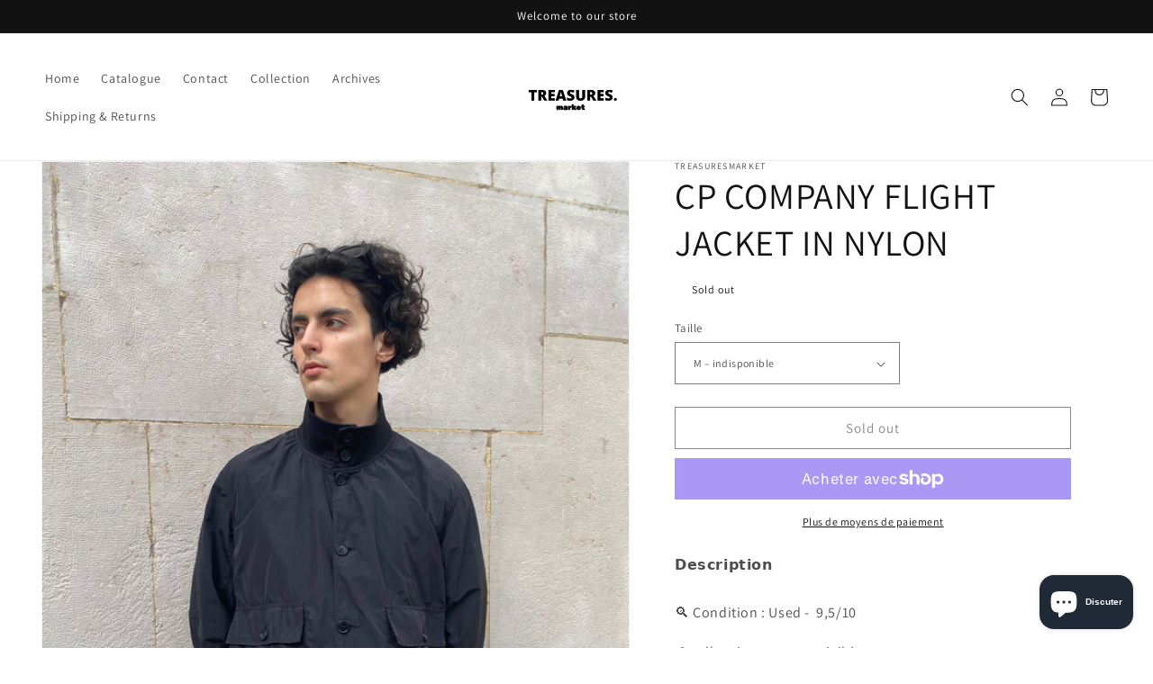

--- FILE ---
content_type: text/html; charset=utf-8
request_url: https://treasuremarket.net/products/cp-compagny-flight-jacket-in-nylon
body_size: 35653
content:
<!doctype html>
<html class="no-js" lang="fr">
  <head>

    <meta charset="utf-8">
    <meta http-equiv="X-UA-Compatible" content="IE=edge">
    <meta name="viewport" content="width=device-width,initial-scale=1">
    <meta name="theme-color" content="">
    <link rel="canonical" href="https://treasuremarket.net/products/cp-compagny-flight-jacket-in-nylon">
    <link rel="preconnect" href="https://cdn.shopify.com" crossorigin><link rel="icon" type="image/png" href="//treasuremarket.net/cdn/shop/files/FE997CBD-D00E-4738-A6FF-DC5D6C6ECFB5_397dcd4d-bb75-49e1-8181-2b77423505d6.jpg?crop=center&height=32&v=1683582611&width=32"><link rel="preconnect" href="https://fonts.shopifycdn.com" crossorigin><title>
      CP COMPANY FLIGHT JACKET IN NYLON
 &ndash; Treasuresmarket</title>

    
      <meta name="description" content="🔍 Condition : Used -  9,5/10  Small stains not even visible  📏 Size : 54 it fit M boxy         📩 If you have any futher questions about our product don’t hesitate to message us trough @Treasures__Market.     ❗️ Please note that most of our pieces are pre owned this may include small signs of wear due to their age, howe">
    

    

<meta property="og:site_name" content="Treasuresmarket">
<meta property="og:url" content="https://treasuremarket.net/products/cp-compagny-flight-jacket-in-nylon">
<meta property="og:title" content="CP COMPANY FLIGHT JACKET IN NYLON">
<meta property="og:type" content="product">
<meta property="og:description" content="🔍 Condition : Used -  9,5/10  Small stains not even visible  📏 Size : 54 it fit M boxy         📩 If you have any futher questions about our product don’t hesitate to message us trough @Treasures__Market.     ❗️ Please note that most of our pieces are pre owned this may include small signs of wear due to their age, howe"><meta property="og:image" content="http://treasuremarket.net/cdn/shop/products/image_2dc8e411-a619-464b-8507-f23cd503fe7d.heic?v=1678983514">
  <meta property="og:image:secure_url" content="https://treasuremarket.net/cdn/shop/products/image_2dc8e411-a619-464b-8507-f23cd503fe7d.heic?v=1678983514">
  <meta property="og:image:width" content="3024">
  <meta property="og:image:height" content="4032"><meta property="og:price:amount" content="120,00">
  <meta property="og:price:currency" content="EUR"><meta name="twitter:card" content="summary_large_image">
<meta name="twitter:title" content="CP COMPANY FLIGHT JACKET IN NYLON">
<meta name="twitter:description" content="🔍 Condition : Used -  9,5/10  Small stains not even visible  📏 Size : 54 it fit M boxy         📩 If you have any futher questions about our product don’t hesitate to message us trough @Treasures__Market.     ❗️ Please note that most of our pieces are pre owned this may include small signs of wear due to their age, howe">


    <script src="//treasuremarket.net/cdn/shop/t/2/assets/constants.js?v=165488195745554878101677608509" defer="defer"></script>
    <script src="//treasuremarket.net/cdn/shop/t/2/assets/pubsub.js?v=2921868252632587581677608512" defer="defer"></script>
    <script src="//treasuremarket.net/cdn/shop/t/2/assets/global.js?v=85297797553816670871677608510" defer="defer"></script>
    <script>window.performance && window.performance.mark && window.performance.mark('shopify.content_for_header.start');</script><meta name="facebook-domain-verification" content="r821pm09gpr1iox8665m3uia5gviu8">
<meta id="shopify-digital-wallet" name="shopify-digital-wallet" content="/64076513492/digital_wallets/dialog">
<meta name="shopify-checkout-api-token" content="16e2a9b005877176958a63cf11d0f5a0">
<meta id="in-context-paypal-metadata" data-shop-id="64076513492" data-venmo-supported="false" data-environment="production" data-locale="fr_FR" data-paypal-v4="true" data-currency="EUR">
<link rel="alternate" hreflang="x-default" href="https://treasuremarket.net/products/cp-compagny-flight-jacket-in-nylon">
<link rel="alternate" hreflang="fr" href="https://treasuremarket.net/products/cp-compagny-flight-jacket-in-nylon">
<link rel="alternate" hreflang="fr-BE" href="https://treasuremarket.net/fr-be/products/cp-compagny-flight-jacket-in-nylon">
<link rel="alternate" hreflang="fr-LU" href="https://treasuremarket.net/fr-lu/products/cp-compagny-flight-jacket-in-nylon">
<link rel="alternate" type="application/json+oembed" href="https://treasuremarket.net/products/cp-compagny-flight-jacket-in-nylon.oembed">
<script async="async" src="/checkouts/internal/preloads.js?locale=fr-FR"></script>
<link rel="preconnect" href="https://shop.app" crossorigin="anonymous">
<script async="async" src="https://shop.app/checkouts/internal/preloads.js?locale=fr-FR&shop_id=64076513492" crossorigin="anonymous"></script>
<script id="apple-pay-shop-capabilities" type="application/json">{"shopId":64076513492,"countryCode":"FR","currencyCode":"EUR","merchantCapabilities":["supports3DS"],"merchantId":"gid:\/\/shopify\/Shop\/64076513492","merchantName":"Treasuresmarket","requiredBillingContactFields":["postalAddress","email","phone"],"requiredShippingContactFields":["postalAddress","email","phone"],"shippingType":"shipping","supportedNetworks":["visa","masterCard","amex","maestro"],"total":{"type":"pending","label":"Treasuresmarket","amount":"1.00"},"shopifyPaymentsEnabled":true,"supportsSubscriptions":true}</script>
<script id="shopify-features" type="application/json">{"accessToken":"16e2a9b005877176958a63cf11d0f5a0","betas":["rich-media-storefront-analytics"],"domain":"treasuremarket.net","predictiveSearch":true,"shopId":64076513492,"locale":"fr"}</script>
<script>var Shopify = Shopify || {};
Shopify.shop = "treasuresmarket.myshopify.com";
Shopify.locale = "fr";
Shopify.currency = {"active":"EUR","rate":"1.0"};
Shopify.country = "FR";
Shopify.theme = {"name":"Copie mise à jour de Dawn","id":136440643796,"schema_name":"Dawn","schema_version":"8.0.0","theme_store_id":887,"role":"main"};
Shopify.theme.handle = "null";
Shopify.theme.style = {"id":null,"handle":null};
Shopify.cdnHost = "treasuremarket.net/cdn";
Shopify.routes = Shopify.routes || {};
Shopify.routes.root = "/";</script>
<script type="module">!function(o){(o.Shopify=o.Shopify||{}).modules=!0}(window);</script>
<script>!function(o){function n(){var o=[];function n(){o.push(Array.prototype.slice.apply(arguments))}return n.q=o,n}var t=o.Shopify=o.Shopify||{};t.loadFeatures=n(),t.autoloadFeatures=n()}(window);</script>
<script>
  window.ShopifyPay = window.ShopifyPay || {};
  window.ShopifyPay.apiHost = "shop.app\/pay";
  window.ShopifyPay.redirectState = null;
</script>
<script id="shop-js-analytics" type="application/json">{"pageType":"product"}</script>
<script defer="defer" async type="module" src="//treasuremarket.net/cdn/shopifycloud/shop-js/modules/v2/client.init-shop-cart-sync_XvpUV7qp.fr.esm.js"></script>
<script defer="defer" async type="module" src="//treasuremarket.net/cdn/shopifycloud/shop-js/modules/v2/chunk.common_C2xzKNNs.esm.js"></script>
<script type="module">
  await import("//treasuremarket.net/cdn/shopifycloud/shop-js/modules/v2/client.init-shop-cart-sync_XvpUV7qp.fr.esm.js");
await import("//treasuremarket.net/cdn/shopifycloud/shop-js/modules/v2/chunk.common_C2xzKNNs.esm.js");

  window.Shopify.SignInWithShop?.initShopCartSync?.({"fedCMEnabled":true,"windoidEnabled":true});

</script>
<script>
  window.Shopify = window.Shopify || {};
  if (!window.Shopify.featureAssets) window.Shopify.featureAssets = {};
  window.Shopify.featureAssets['shop-js'] = {"shop-cart-sync":["modules/v2/client.shop-cart-sync_C66VAAYi.fr.esm.js","modules/v2/chunk.common_C2xzKNNs.esm.js"],"init-fed-cm":["modules/v2/client.init-fed-cm_By4eIqYa.fr.esm.js","modules/v2/chunk.common_C2xzKNNs.esm.js"],"shop-button":["modules/v2/client.shop-button_Bz0N9rYp.fr.esm.js","modules/v2/chunk.common_C2xzKNNs.esm.js"],"shop-cash-offers":["modules/v2/client.shop-cash-offers_B90ok608.fr.esm.js","modules/v2/chunk.common_C2xzKNNs.esm.js","modules/v2/chunk.modal_7MqWQJ87.esm.js"],"init-windoid":["modules/v2/client.init-windoid_CdJe_Ee3.fr.esm.js","modules/v2/chunk.common_C2xzKNNs.esm.js"],"shop-toast-manager":["modules/v2/client.shop-toast-manager_kCJHoUCw.fr.esm.js","modules/v2/chunk.common_C2xzKNNs.esm.js"],"init-shop-email-lookup-coordinator":["modules/v2/client.init-shop-email-lookup-coordinator_BPuRLqHy.fr.esm.js","modules/v2/chunk.common_C2xzKNNs.esm.js"],"init-shop-cart-sync":["modules/v2/client.init-shop-cart-sync_XvpUV7qp.fr.esm.js","modules/v2/chunk.common_C2xzKNNs.esm.js"],"avatar":["modules/v2/client.avatar_BTnouDA3.fr.esm.js"],"pay-button":["modules/v2/client.pay-button_CmFhG2BZ.fr.esm.js","modules/v2/chunk.common_C2xzKNNs.esm.js"],"init-customer-accounts":["modules/v2/client.init-customer-accounts_C5-IhKGM.fr.esm.js","modules/v2/client.shop-login-button_DrlPOW6Z.fr.esm.js","modules/v2/chunk.common_C2xzKNNs.esm.js","modules/v2/chunk.modal_7MqWQJ87.esm.js"],"init-shop-for-new-customer-accounts":["modules/v2/client.init-shop-for-new-customer-accounts_Cv1WqR1n.fr.esm.js","modules/v2/client.shop-login-button_DrlPOW6Z.fr.esm.js","modules/v2/chunk.common_C2xzKNNs.esm.js","modules/v2/chunk.modal_7MqWQJ87.esm.js"],"shop-login-button":["modules/v2/client.shop-login-button_DrlPOW6Z.fr.esm.js","modules/v2/chunk.common_C2xzKNNs.esm.js","modules/v2/chunk.modal_7MqWQJ87.esm.js"],"init-customer-accounts-sign-up":["modules/v2/client.init-customer-accounts-sign-up_Dqgdz3C3.fr.esm.js","modules/v2/client.shop-login-button_DrlPOW6Z.fr.esm.js","modules/v2/chunk.common_C2xzKNNs.esm.js","modules/v2/chunk.modal_7MqWQJ87.esm.js"],"shop-follow-button":["modules/v2/client.shop-follow-button_D7RRykwK.fr.esm.js","modules/v2/chunk.common_C2xzKNNs.esm.js","modules/v2/chunk.modal_7MqWQJ87.esm.js"],"checkout-modal":["modules/v2/client.checkout-modal_NILs_SXn.fr.esm.js","modules/v2/chunk.common_C2xzKNNs.esm.js","modules/v2/chunk.modal_7MqWQJ87.esm.js"],"lead-capture":["modules/v2/client.lead-capture_CSmE_fhP.fr.esm.js","modules/v2/chunk.common_C2xzKNNs.esm.js","modules/v2/chunk.modal_7MqWQJ87.esm.js"],"shop-login":["modules/v2/client.shop-login_CKcjyRl_.fr.esm.js","modules/v2/chunk.common_C2xzKNNs.esm.js","modules/v2/chunk.modal_7MqWQJ87.esm.js"],"payment-terms":["modules/v2/client.payment-terms_eoGasybT.fr.esm.js","modules/v2/chunk.common_C2xzKNNs.esm.js","modules/v2/chunk.modal_7MqWQJ87.esm.js"]};
</script>
<script>(function() {
  var isLoaded = false;
  function asyncLoad() {
    if (isLoaded) return;
    isLoaded = true;
    var urls = ["https:\/\/servicepoints.sendcloud.sc\/shops\/shopify\/embed\/cc5d05ab-0b20-4a8f-8fe5-1a097590a5a2.js?shop=treasuresmarket.myshopify.com","https:\/\/packlink-spf-pro.appspot.com\/platform\/PRO\/checkout\/thankYouScript?v=7\u0026shop=treasuresmarket.myshopify.com","https:\/\/maps.boxtal.com\/api\/v2\/maps-shopify\/script.js?shop=treasuresmarket.myshopify.com"];
    for (var i = 0; i < urls.length; i++) {
      var s = document.createElement('script');
      s.type = 'text/javascript';
      s.async = true;
      s.src = urls[i];
      var x = document.getElementsByTagName('script')[0];
      x.parentNode.insertBefore(s, x);
    }
  };
  if(window.attachEvent) {
    window.attachEvent('onload', asyncLoad);
  } else {
    window.addEventListener('load', asyncLoad, false);
  }
})();</script>
<script id="__st">var __st={"a":64076513492,"offset":3600,"reqid":"b9d4e6ab-2327-4cdd-bd77-7ee885edd069-1768832651","pageurl":"treasuremarket.net\/products\/cp-compagny-flight-jacket-in-nylon","u":"7e1012ec752a","p":"product","rtyp":"product","rid":7871777997012};</script>
<script>window.ShopifyPaypalV4VisibilityTracking = true;</script>
<script id="captcha-bootstrap">!function(){'use strict';const t='contact',e='account',n='new_comment',o=[[t,t],['blogs',n],['comments',n],[t,'customer']],c=[[e,'customer_login'],[e,'guest_login'],[e,'recover_customer_password'],[e,'create_customer']],r=t=>t.map((([t,e])=>`form[action*='/${t}']:not([data-nocaptcha='true']) input[name='form_type'][value='${e}']`)).join(','),a=t=>()=>t?[...document.querySelectorAll(t)].map((t=>t.form)):[];function s(){const t=[...o],e=r(t);return a(e)}const i='password',u='form_key',d=['recaptcha-v3-token','g-recaptcha-response','h-captcha-response',i],f=()=>{try{return window.sessionStorage}catch{return}},m='__shopify_v',_=t=>t.elements[u];function p(t,e,n=!1){try{const o=window.sessionStorage,c=JSON.parse(o.getItem(e)),{data:r}=function(t){const{data:e,action:n}=t;return t[m]||n?{data:e,action:n}:{data:t,action:n}}(c);for(const[e,n]of Object.entries(r))t.elements[e]&&(t.elements[e].value=n);n&&o.removeItem(e)}catch(o){console.error('form repopulation failed',{error:o})}}const l='form_type',E='cptcha';function T(t){t.dataset[E]=!0}const w=window,h=w.document,L='Shopify',v='ce_forms',y='captcha';let A=!1;((t,e)=>{const n=(g='f06e6c50-85a8-45c8-87d0-21a2b65856fe',I='https://cdn.shopify.com/shopifycloud/storefront-forms-hcaptcha/ce_storefront_forms_captcha_hcaptcha.v1.5.2.iife.js',D={infoText:'Protégé par hCaptcha',privacyText:'Confidentialité',termsText:'Conditions'},(t,e,n)=>{const o=w[L][v],c=o.bindForm;if(c)return c(t,g,e,D).then(n);var r;o.q.push([[t,g,e,D],n]),r=I,A||(h.body.append(Object.assign(h.createElement('script'),{id:'captcha-provider',async:!0,src:r})),A=!0)});var g,I,D;w[L]=w[L]||{},w[L][v]=w[L][v]||{},w[L][v].q=[],w[L][y]=w[L][y]||{},w[L][y].protect=function(t,e){n(t,void 0,e),T(t)},Object.freeze(w[L][y]),function(t,e,n,w,h,L){const[v,y,A,g]=function(t,e,n){const i=e?o:[],u=t?c:[],d=[...i,...u],f=r(d),m=r(i),_=r(d.filter((([t,e])=>n.includes(e))));return[a(f),a(m),a(_),s()]}(w,h,L),I=t=>{const e=t.target;return e instanceof HTMLFormElement?e:e&&e.form},D=t=>v().includes(t);t.addEventListener('submit',(t=>{const e=I(t);if(!e)return;const n=D(e)&&!e.dataset.hcaptchaBound&&!e.dataset.recaptchaBound,o=_(e),c=g().includes(e)&&(!o||!o.value);(n||c)&&t.preventDefault(),c&&!n&&(function(t){try{if(!f())return;!function(t){const e=f();if(!e)return;const n=_(t);if(!n)return;const o=n.value;o&&e.removeItem(o)}(t);const e=Array.from(Array(32),(()=>Math.random().toString(36)[2])).join('');!function(t,e){_(t)||t.append(Object.assign(document.createElement('input'),{type:'hidden',name:u})),t.elements[u].value=e}(t,e),function(t,e){const n=f();if(!n)return;const o=[...t.querySelectorAll(`input[type='${i}']`)].map((({name:t})=>t)),c=[...d,...o],r={};for(const[a,s]of new FormData(t).entries())c.includes(a)||(r[a]=s);n.setItem(e,JSON.stringify({[m]:1,action:t.action,data:r}))}(t,e)}catch(e){console.error('failed to persist form',e)}}(e),e.submit())}));const S=(t,e)=>{t&&!t.dataset[E]&&(n(t,e.some((e=>e===t))),T(t))};for(const o of['focusin','change'])t.addEventListener(o,(t=>{const e=I(t);D(e)&&S(e,y())}));const B=e.get('form_key'),M=e.get(l),P=B&&M;t.addEventListener('DOMContentLoaded',(()=>{const t=y();if(P)for(const e of t)e.elements[l].value===M&&p(e,B);[...new Set([...A(),...v().filter((t=>'true'===t.dataset.shopifyCaptcha))])].forEach((e=>S(e,t)))}))}(h,new URLSearchParams(w.location.search),n,t,e,['guest_login'])})(!0,!0)}();</script>
<script integrity="sha256-4kQ18oKyAcykRKYeNunJcIwy7WH5gtpwJnB7kiuLZ1E=" data-source-attribution="shopify.loadfeatures" defer="defer" src="//treasuremarket.net/cdn/shopifycloud/storefront/assets/storefront/load_feature-a0a9edcb.js" crossorigin="anonymous"></script>
<script crossorigin="anonymous" defer="defer" src="//treasuremarket.net/cdn/shopifycloud/storefront/assets/shopify_pay/storefront-65b4c6d7.js?v=20250812"></script>
<script data-source-attribution="shopify.dynamic_checkout.dynamic.init">var Shopify=Shopify||{};Shopify.PaymentButton=Shopify.PaymentButton||{isStorefrontPortableWallets:!0,init:function(){window.Shopify.PaymentButton.init=function(){};var t=document.createElement("script");t.src="https://treasuremarket.net/cdn/shopifycloud/portable-wallets/latest/portable-wallets.fr.js",t.type="module",document.head.appendChild(t)}};
</script>
<script data-source-attribution="shopify.dynamic_checkout.buyer_consent">
  function portableWalletsHideBuyerConsent(e){var t=document.getElementById("shopify-buyer-consent"),n=document.getElementById("shopify-subscription-policy-button");t&&n&&(t.classList.add("hidden"),t.setAttribute("aria-hidden","true"),n.removeEventListener("click",e))}function portableWalletsShowBuyerConsent(e){var t=document.getElementById("shopify-buyer-consent"),n=document.getElementById("shopify-subscription-policy-button");t&&n&&(t.classList.remove("hidden"),t.removeAttribute("aria-hidden"),n.addEventListener("click",e))}window.Shopify?.PaymentButton&&(window.Shopify.PaymentButton.hideBuyerConsent=portableWalletsHideBuyerConsent,window.Shopify.PaymentButton.showBuyerConsent=portableWalletsShowBuyerConsent);
</script>
<script>
  function portableWalletsCleanup(e){e&&e.src&&console.error("Failed to load portable wallets script "+e.src);var t=document.querySelectorAll("shopify-accelerated-checkout .shopify-payment-button__skeleton, shopify-accelerated-checkout-cart .wallet-cart-button__skeleton"),e=document.getElementById("shopify-buyer-consent");for(let e=0;e<t.length;e++)t[e].remove();e&&e.remove()}function portableWalletsNotLoadedAsModule(e){e instanceof ErrorEvent&&"string"==typeof e.message&&e.message.includes("import.meta")&&"string"==typeof e.filename&&e.filename.includes("portable-wallets")&&(window.removeEventListener("error",portableWalletsNotLoadedAsModule),window.Shopify.PaymentButton.failedToLoad=e,"loading"===document.readyState?document.addEventListener("DOMContentLoaded",window.Shopify.PaymentButton.init):window.Shopify.PaymentButton.init())}window.addEventListener("error",portableWalletsNotLoadedAsModule);
</script>

<script type="module" src="https://treasuremarket.net/cdn/shopifycloud/portable-wallets/latest/portable-wallets.fr.js" onError="portableWalletsCleanup(this)" crossorigin="anonymous"></script>
<script nomodule>
  document.addEventListener("DOMContentLoaded", portableWalletsCleanup);
</script>

<link id="shopify-accelerated-checkout-styles" rel="stylesheet" media="screen" href="https://treasuremarket.net/cdn/shopifycloud/portable-wallets/latest/accelerated-checkout-backwards-compat.css" crossorigin="anonymous">
<style id="shopify-accelerated-checkout-cart">
        #shopify-buyer-consent {
  margin-top: 1em;
  display: inline-block;
  width: 100%;
}

#shopify-buyer-consent.hidden {
  display: none;
}

#shopify-subscription-policy-button {
  background: none;
  border: none;
  padding: 0;
  text-decoration: underline;
  font-size: inherit;
  cursor: pointer;
}

#shopify-subscription-policy-button::before {
  box-shadow: none;
}

      </style>
<script id="sections-script" data-sections="header,footer" defer="defer" src="//treasuremarket.net/cdn/shop/t/2/compiled_assets/scripts.js?v=5334"></script>
<script>window.performance && window.performance.mark && window.performance.mark('shopify.content_for_header.end');</script>


    <style data-shopify>
      @font-face {
  font-family: Assistant;
  font-weight: 400;
  font-style: normal;
  font-display: swap;
  src: url("//treasuremarket.net/cdn/fonts/assistant/assistant_n4.9120912a469cad1cc292572851508ca49d12e768.woff2") format("woff2"),
       url("//treasuremarket.net/cdn/fonts/assistant/assistant_n4.6e9875ce64e0fefcd3f4446b7ec9036b3ddd2985.woff") format("woff");
}

      @font-face {
  font-family: Assistant;
  font-weight: 700;
  font-style: normal;
  font-display: swap;
  src: url("//treasuremarket.net/cdn/fonts/assistant/assistant_n7.bf44452348ec8b8efa3aa3068825305886b1c83c.woff2") format("woff2"),
       url("//treasuremarket.net/cdn/fonts/assistant/assistant_n7.0c887fee83f6b3bda822f1150b912c72da0f7b64.woff") format("woff");
}

      
      
      @font-face {
  font-family: Assistant;
  font-weight: 400;
  font-style: normal;
  font-display: swap;
  src: url("//treasuremarket.net/cdn/fonts/assistant/assistant_n4.9120912a469cad1cc292572851508ca49d12e768.woff2") format("woff2"),
       url("//treasuremarket.net/cdn/fonts/assistant/assistant_n4.6e9875ce64e0fefcd3f4446b7ec9036b3ddd2985.woff") format("woff");
}


      :root {
        --font-body-family: Assistant, sans-serif;
        --font-body-style: normal;
        --font-body-weight: 400;
        --font-body-weight-bold: 700;

        --font-heading-family: Assistant, sans-serif;
        --font-heading-style: normal;
        --font-heading-weight: 400;

        --font-body-scale: 1.0;
        --font-heading-scale: 1.0;

        --color-base-text: 18, 18, 18;
        --color-shadow: 18, 18, 18;
        --color-base-background-1: 255, 255, 255;
        --color-base-background-2: 243, 243, 243;
        --color-base-solid-button-labels: 255, 255, 255;
        --color-base-outline-button-labels: 18, 18, 18;
        --color-base-accent-1: 18, 18, 18;
        --color-base-accent-2: 51, 79, 180;
        --payment-terms-background-color: #ffffff;

        --gradient-base-background-1: #ffffff;
        --gradient-base-background-2: #f3f3f3;
        --gradient-base-accent-1: #121212;
        --gradient-base-accent-2: #334fb4;

        --media-padding: px;
        --media-border-opacity: 0.05;
        --media-border-width: 1px;
        --media-radius: 0px;
        --media-shadow-opacity: 0.0;
        --media-shadow-horizontal-offset: 0px;
        --media-shadow-vertical-offset: 4px;
        --media-shadow-blur-radius: 5px;
        --media-shadow-visible: 0;

        --page-width: 150rem;
        --page-width-margin: 0rem;

        --product-card-image-padding: 0.0rem;
        --product-card-corner-radius: 0.0rem;
        --product-card-text-alignment: left;
        --product-card-border-width: 0.0rem;
        --product-card-border-opacity: 0.1;
        --product-card-shadow-opacity: 0.0;
        --product-card-shadow-visible: 0;
        --product-card-shadow-horizontal-offset: 0.0rem;
        --product-card-shadow-vertical-offset: 0.4rem;
        --product-card-shadow-blur-radius: 0.5rem;

        --collection-card-image-padding: 0.0rem;
        --collection-card-corner-radius: 0.0rem;
        --collection-card-text-alignment: left;
        --collection-card-border-width: 0.0rem;
        --collection-card-border-opacity: 0.1;
        --collection-card-shadow-opacity: 0.0;
        --collection-card-shadow-visible: 0;
        --collection-card-shadow-horizontal-offset: 0.0rem;
        --collection-card-shadow-vertical-offset: 0.4rem;
        --collection-card-shadow-blur-radius: 0.5rem;

        --blog-card-image-padding: 0.0rem;
        --blog-card-corner-radius: 0.0rem;
        --blog-card-text-alignment: left;
        --blog-card-border-width: 0.0rem;
        --blog-card-border-opacity: 0.1;
        --blog-card-shadow-opacity: 0.0;
        --blog-card-shadow-visible: 0;
        --blog-card-shadow-horizontal-offset: 0.0rem;
        --blog-card-shadow-vertical-offset: 0.4rem;
        --blog-card-shadow-blur-radius: 0.5rem;

        --badge-corner-radius: 4.0rem;

        --popup-border-width: 1px;
        --popup-border-opacity: 0.1;
        --popup-corner-radius: 0px;
        --popup-shadow-opacity: 0.0;
        --popup-shadow-horizontal-offset: 0px;
        --popup-shadow-vertical-offset: 4px;
        --popup-shadow-blur-radius: 5px;

        --drawer-border-width: 1px;
        --drawer-border-opacity: 0.1;
        --drawer-shadow-opacity: 0.0;
        --drawer-shadow-horizontal-offset: 0px;
        --drawer-shadow-vertical-offset: 4px;
        --drawer-shadow-blur-radius: 5px;

        --spacing-sections-desktop: 0px;
        --spacing-sections-mobile: 0px;

        --grid-desktop-vertical-spacing: 8px;
        --grid-desktop-horizontal-spacing: 8px;
        --grid-mobile-vertical-spacing: 4px;
        --grid-mobile-horizontal-spacing: 4px;

        --text-boxes-border-opacity: 0.1;
        --text-boxes-border-width: 0px;
        --text-boxes-radius: 0px;
        --text-boxes-shadow-opacity: 0.0;
        --text-boxes-shadow-visible: 0;
        --text-boxes-shadow-horizontal-offset: 0px;
        --text-boxes-shadow-vertical-offset: 4px;
        --text-boxes-shadow-blur-radius: 5px;

        --buttons-radius: 0px;
        --buttons-radius-outset: 0px;
        --buttons-border-width: 1px;
        --buttons-border-opacity: 1.0;
        --buttons-shadow-opacity: 0.0;
        --buttons-shadow-visible: 0;
        --buttons-shadow-horizontal-offset: 0px;
        --buttons-shadow-vertical-offset: 4px;
        --buttons-shadow-blur-radius: 5px;
        --buttons-border-offset: 0px;

        --inputs-radius: 0px;
        --inputs-border-width: 1px;
        --inputs-border-opacity: 0.55;
        --inputs-shadow-opacity: 0.0;
        --inputs-shadow-horizontal-offset: 0px;
        --inputs-margin-offset: 0px;
        --inputs-shadow-vertical-offset: 4px;
        --inputs-shadow-blur-radius: 5px;
        --inputs-radius-outset: 0px;

        --variant-pills-radius: 40px;
        --variant-pills-border-width: 1px;
        --variant-pills-border-opacity: 0.55;
        --variant-pills-shadow-opacity: 0.0;
        --variant-pills-shadow-horizontal-offset: 0px;
        --variant-pills-shadow-vertical-offset: 4px;
        --variant-pills-shadow-blur-radius: 5px;
      }

      *,
      *::before,
      *::after {
        box-sizing: inherit;
      }

      html {
        box-sizing: border-box;
        font-size: calc(var(--font-body-scale) * 62.5%);
        height: 100%;
      }

      body {
        display: grid;
        grid-template-rows: auto auto 1fr auto;
        grid-template-columns: 100%;
        min-height: 100%;
        margin: 0;
        font-size: 1.5rem;
        letter-spacing: 0.06rem;
        line-height: calc(1 + 0.8 / var(--font-body-scale));
        font-family: var(--font-body-family);
        font-style: var(--font-body-style);
        font-weight: var(--font-body-weight);
      }

      @media screen and (min-width: 750px) {
        body {
          font-size: 1.6rem;
        }
      }
    </style>

    <link href="//treasuremarket.net/cdn/shop/t/2/assets/base.css?v=831047894957930821677608512" rel="stylesheet" type="text/css" media="all" />
<link rel="preload" as="font" href="//treasuremarket.net/cdn/fonts/assistant/assistant_n4.9120912a469cad1cc292572851508ca49d12e768.woff2" type="font/woff2" crossorigin><link rel="preload" as="font" href="//treasuremarket.net/cdn/fonts/assistant/assistant_n4.9120912a469cad1cc292572851508ca49d12e768.woff2" type="font/woff2" crossorigin><link rel="stylesheet" href="//treasuremarket.net/cdn/shop/t/2/assets/component-predictive-search.css?v=85913294783299393391677608510" media="print" onload="this.media='all'"><script>document.documentElement.className = document.documentElement.className.replace('no-js', 'js');
    if (Shopify.designMode) {
      document.documentElement.classList.add('shopify-design-mode');
    }
    </script>
  <script src="https://cdn.shopify.com/extensions/7bc9bb47-adfa-4267-963e-cadee5096caf/inbox-1252/assets/inbox-chat-loader.js" type="text/javascript" defer="defer"></script>
<link href="https://monorail-edge.shopifysvc.com" rel="dns-prefetch">
<script>(function(){if ("sendBeacon" in navigator && "performance" in window) {try {var session_token_from_headers = performance.getEntriesByType('navigation')[0].serverTiming.find(x => x.name == '_s').description;} catch {var session_token_from_headers = undefined;}var session_cookie_matches = document.cookie.match(/_shopify_s=([^;]*)/);var session_token_from_cookie = session_cookie_matches && session_cookie_matches.length === 2 ? session_cookie_matches[1] : "";var session_token = session_token_from_headers || session_token_from_cookie || "";function handle_abandonment_event(e) {var entries = performance.getEntries().filter(function(entry) {return /monorail-edge.shopifysvc.com/.test(entry.name);});if (!window.abandonment_tracked && entries.length === 0) {window.abandonment_tracked = true;var currentMs = Date.now();var navigation_start = performance.timing.navigationStart;var payload = {shop_id: 64076513492,url: window.location.href,navigation_start,duration: currentMs - navigation_start,session_token,page_type: "product"};window.navigator.sendBeacon("https://monorail-edge.shopifysvc.com/v1/produce", JSON.stringify({schema_id: "online_store_buyer_site_abandonment/1.1",payload: payload,metadata: {event_created_at_ms: currentMs,event_sent_at_ms: currentMs}}));}}window.addEventListener('pagehide', handle_abandonment_event);}}());</script>
<script id="web-pixels-manager-setup">(function e(e,d,r,n,o){if(void 0===o&&(o={}),!Boolean(null===(a=null===(i=window.Shopify)||void 0===i?void 0:i.analytics)||void 0===a?void 0:a.replayQueue)){var i,a;window.Shopify=window.Shopify||{};var t=window.Shopify;t.analytics=t.analytics||{};var s=t.analytics;s.replayQueue=[],s.publish=function(e,d,r){return s.replayQueue.push([e,d,r]),!0};try{self.performance.mark("wpm:start")}catch(e){}var l=function(){var e={modern:/Edge?\/(1{2}[4-9]|1[2-9]\d|[2-9]\d{2}|\d{4,})\.\d+(\.\d+|)|Firefox\/(1{2}[4-9]|1[2-9]\d|[2-9]\d{2}|\d{4,})\.\d+(\.\d+|)|Chrom(ium|e)\/(9{2}|\d{3,})\.\d+(\.\d+|)|(Maci|X1{2}).+ Version\/(15\.\d+|(1[6-9]|[2-9]\d|\d{3,})\.\d+)([,.]\d+|)( \(\w+\)|)( Mobile\/\w+|) Safari\/|Chrome.+OPR\/(9{2}|\d{3,})\.\d+\.\d+|(CPU[ +]OS|iPhone[ +]OS|CPU[ +]iPhone|CPU IPhone OS|CPU iPad OS)[ +]+(15[._]\d+|(1[6-9]|[2-9]\d|\d{3,})[._]\d+)([._]\d+|)|Android:?[ /-](13[3-9]|1[4-9]\d|[2-9]\d{2}|\d{4,})(\.\d+|)(\.\d+|)|Android.+Firefox\/(13[5-9]|1[4-9]\d|[2-9]\d{2}|\d{4,})\.\d+(\.\d+|)|Android.+Chrom(ium|e)\/(13[3-9]|1[4-9]\d|[2-9]\d{2}|\d{4,})\.\d+(\.\d+|)|SamsungBrowser\/([2-9]\d|\d{3,})\.\d+/,legacy:/Edge?\/(1[6-9]|[2-9]\d|\d{3,})\.\d+(\.\d+|)|Firefox\/(5[4-9]|[6-9]\d|\d{3,})\.\d+(\.\d+|)|Chrom(ium|e)\/(5[1-9]|[6-9]\d|\d{3,})\.\d+(\.\d+|)([\d.]+$|.*Safari\/(?![\d.]+ Edge\/[\d.]+$))|(Maci|X1{2}).+ Version\/(10\.\d+|(1[1-9]|[2-9]\d|\d{3,})\.\d+)([,.]\d+|)( \(\w+\)|)( Mobile\/\w+|) Safari\/|Chrome.+OPR\/(3[89]|[4-9]\d|\d{3,})\.\d+\.\d+|(CPU[ +]OS|iPhone[ +]OS|CPU[ +]iPhone|CPU IPhone OS|CPU iPad OS)[ +]+(10[._]\d+|(1[1-9]|[2-9]\d|\d{3,})[._]\d+)([._]\d+|)|Android:?[ /-](13[3-9]|1[4-9]\d|[2-9]\d{2}|\d{4,})(\.\d+|)(\.\d+|)|Mobile Safari.+OPR\/([89]\d|\d{3,})\.\d+\.\d+|Android.+Firefox\/(13[5-9]|1[4-9]\d|[2-9]\d{2}|\d{4,})\.\d+(\.\d+|)|Android.+Chrom(ium|e)\/(13[3-9]|1[4-9]\d|[2-9]\d{2}|\d{4,})\.\d+(\.\d+|)|Android.+(UC? ?Browser|UCWEB|U3)[ /]?(15\.([5-9]|\d{2,})|(1[6-9]|[2-9]\d|\d{3,})\.\d+)\.\d+|SamsungBrowser\/(5\.\d+|([6-9]|\d{2,})\.\d+)|Android.+MQ{2}Browser\/(14(\.(9|\d{2,})|)|(1[5-9]|[2-9]\d|\d{3,})(\.\d+|))(\.\d+|)|K[Aa][Ii]OS\/(3\.\d+|([4-9]|\d{2,})\.\d+)(\.\d+|)/},d=e.modern,r=e.legacy,n=navigator.userAgent;return n.match(d)?"modern":n.match(r)?"legacy":"unknown"}(),u="modern"===l?"modern":"legacy",c=(null!=n?n:{modern:"",legacy:""})[u],f=function(e){return[e.baseUrl,"/wpm","/b",e.hashVersion,"modern"===e.buildTarget?"m":"l",".js"].join("")}({baseUrl:d,hashVersion:r,buildTarget:u}),m=function(e){var d=e.version,r=e.bundleTarget,n=e.surface,o=e.pageUrl,i=e.monorailEndpoint;return{emit:function(e){var a=e.status,t=e.errorMsg,s=(new Date).getTime(),l=JSON.stringify({metadata:{event_sent_at_ms:s},events:[{schema_id:"web_pixels_manager_load/3.1",payload:{version:d,bundle_target:r,page_url:o,status:a,surface:n,error_msg:t},metadata:{event_created_at_ms:s}}]});if(!i)return console&&console.warn&&console.warn("[Web Pixels Manager] No Monorail endpoint provided, skipping logging."),!1;try{return self.navigator.sendBeacon.bind(self.navigator)(i,l)}catch(e){}var u=new XMLHttpRequest;try{return u.open("POST",i,!0),u.setRequestHeader("Content-Type","text/plain"),u.send(l),!0}catch(e){return console&&console.warn&&console.warn("[Web Pixels Manager] Got an unhandled error while logging to Monorail."),!1}}}}({version:r,bundleTarget:l,surface:e.surface,pageUrl:self.location.href,monorailEndpoint:e.monorailEndpoint});try{o.browserTarget=l,function(e){var d=e.src,r=e.async,n=void 0===r||r,o=e.onload,i=e.onerror,a=e.sri,t=e.scriptDataAttributes,s=void 0===t?{}:t,l=document.createElement("script"),u=document.querySelector("head"),c=document.querySelector("body");if(l.async=n,l.src=d,a&&(l.integrity=a,l.crossOrigin="anonymous"),s)for(var f in s)if(Object.prototype.hasOwnProperty.call(s,f))try{l.dataset[f]=s[f]}catch(e){}if(o&&l.addEventListener("load",o),i&&l.addEventListener("error",i),u)u.appendChild(l);else{if(!c)throw new Error("Did not find a head or body element to append the script");c.appendChild(l)}}({src:f,async:!0,onload:function(){if(!function(){var e,d;return Boolean(null===(d=null===(e=window.Shopify)||void 0===e?void 0:e.analytics)||void 0===d?void 0:d.initialized)}()){var d=window.webPixelsManager.init(e)||void 0;if(d){var r=window.Shopify.analytics;r.replayQueue.forEach((function(e){var r=e[0],n=e[1],o=e[2];d.publishCustomEvent(r,n,o)})),r.replayQueue=[],r.publish=d.publishCustomEvent,r.visitor=d.visitor,r.initialized=!0}}},onerror:function(){return m.emit({status:"failed",errorMsg:"".concat(f," has failed to load")})},sri:function(e){var d=/^sha384-[A-Za-z0-9+/=]+$/;return"string"==typeof e&&d.test(e)}(c)?c:"",scriptDataAttributes:o}),m.emit({status:"loading"})}catch(e){m.emit({status:"failed",errorMsg:(null==e?void 0:e.message)||"Unknown error"})}}})({shopId: 64076513492,storefrontBaseUrl: "https://treasuremarket.net",extensionsBaseUrl: "https://extensions.shopifycdn.com/cdn/shopifycloud/web-pixels-manager",monorailEndpoint: "https://monorail-edge.shopifysvc.com/unstable/produce_batch",surface: "storefront-renderer",enabledBetaFlags: ["2dca8a86"],webPixelsConfigList: [{"id":"487555419","configuration":"{\"pixel_id\":\"1276313809949004\",\"pixel_type\":\"facebook_pixel\",\"metaapp_system_user_token\":\"-\"}","eventPayloadVersion":"v1","runtimeContext":"OPEN","scriptVersion":"ca16bc87fe92b6042fbaa3acc2fbdaa6","type":"APP","apiClientId":2329312,"privacyPurposes":["ANALYTICS","MARKETING","SALE_OF_DATA"],"dataSharingAdjustments":{"protectedCustomerApprovalScopes":["read_customer_address","read_customer_email","read_customer_name","read_customer_personal_data","read_customer_phone"]}},{"id":"178717019","configuration":"{\"tagID\":\"2613203152713\"}","eventPayloadVersion":"v1","runtimeContext":"STRICT","scriptVersion":"18031546ee651571ed29edbe71a3550b","type":"APP","apiClientId":3009811,"privacyPurposes":["ANALYTICS","MARKETING","SALE_OF_DATA"],"dataSharingAdjustments":{"protectedCustomerApprovalScopes":["read_customer_address","read_customer_email","read_customer_name","read_customer_personal_data","read_customer_phone"]}},{"id":"shopify-app-pixel","configuration":"{}","eventPayloadVersion":"v1","runtimeContext":"STRICT","scriptVersion":"0450","apiClientId":"shopify-pixel","type":"APP","privacyPurposes":["ANALYTICS","MARKETING"]},{"id":"shopify-custom-pixel","eventPayloadVersion":"v1","runtimeContext":"LAX","scriptVersion":"0450","apiClientId":"shopify-pixel","type":"CUSTOM","privacyPurposes":["ANALYTICS","MARKETING"]}],isMerchantRequest: false,initData: {"shop":{"name":"Treasuresmarket","paymentSettings":{"currencyCode":"EUR"},"myshopifyDomain":"treasuresmarket.myshopify.com","countryCode":"FR","storefrontUrl":"https:\/\/treasuremarket.net"},"customer":null,"cart":null,"checkout":null,"productVariants":[{"price":{"amount":120.0,"currencyCode":"EUR"},"product":{"title":"CP COMPANY FLIGHT JACKET IN NYLON","vendor":"Treasuresmarket","id":"7871777997012","untranslatedTitle":"CP COMPANY FLIGHT JACKET IN NYLON","url":"\/products\/cp-compagny-flight-jacket-in-nylon","type":"Jacket"},"id":"46461512548699","image":{"src":"\/\/treasuremarket.net\/cdn\/shop\/products\/image_2dc8e411-a619-464b-8507-f23cd503fe7d.heic?v=1678983514"},"sku":"","title":"M","untranslatedTitle":"M"}],"purchasingCompany":null},},"https://treasuremarket.net/cdn","fcfee988w5aeb613cpc8e4bc33m6693e112",{"modern":"","legacy":""},{"shopId":"64076513492","storefrontBaseUrl":"https:\/\/treasuremarket.net","extensionBaseUrl":"https:\/\/extensions.shopifycdn.com\/cdn\/shopifycloud\/web-pixels-manager","surface":"storefront-renderer","enabledBetaFlags":"[\"2dca8a86\"]","isMerchantRequest":"false","hashVersion":"fcfee988w5aeb613cpc8e4bc33m6693e112","publish":"custom","events":"[[\"page_viewed\",{}],[\"product_viewed\",{\"productVariant\":{\"price\":{\"amount\":120.0,\"currencyCode\":\"EUR\"},\"product\":{\"title\":\"CP COMPANY FLIGHT JACKET IN NYLON\",\"vendor\":\"Treasuresmarket\",\"id\":\"7871777997012\",\"untranslatedTitle\":\"CP COMPANY FLIGHT JACKET IN NYLON\",\"url\":\"\/products\/cp-compagny-flight-jacket-in-nylon\",\"type\":\"Jacket\"},\"id\":\"46461512548699\",\"image\":{\"src\":\"\/\/treasuremarket.net\/cdn\/shop\/products\/image_2dc8e411-a619-464b-8507-f23cd503fe7d.heic?v=1678983514\"},\"sku\":\"\",\"title\":\"M\",\"untranslatedTitle\":\"M\"}}]]"});</script><script>
  window.ShopifyAnalytics = window.ShopifyAnalytics || {};
  window.ShopifyAnalytics.meta = window.ShopifyAnalytics.meta || {};
  window.ShopifyAnalytics.meta.currency = 'EUR';
  var meta = {"product":{"id":7871777997012,"gid":"gid:\/\/shopify\/Product\/7871777997012","vendor":"Treasuresmarket","type":"Jacket","handle":"cp-compagny-flight-jacket-in-nylon","variants":[{"id":46461512548699,"price":12000,"name":"CP COMPANY FLIGHT JACKET IN NYLON - M","public_title":"M","sku":""}],"remote":false},"page":{"pageType":"product","resourceType":"product","resourceId":7871777997012,"requestId":"b9d4e6ab-2327-4cdd-bd77-7ee885edd069-1768832651"}};
  for (var attr in meta) {
    window.ShopifyAnalytics.meta[attr] = meta[attr];
  }
</script>
<script class="analytics">
  (function () {
    var customDocumentWrite = function(content) {
      var jquery = null;

      if (window.jQuery) {
        jquery = window.jQuery;
      } else if (window.Checkout && window.Checkout.$) {
        jquery = window.Checkout.$;
      }

      if (jquery) {
        jquery('body').append(content);
      }
    };

    var hasLoggedConversion = function(token) {
      if (token) {
        return document.cookie.indexOf('loggedConversion=' + token) !== -1;
      }
      return false;
    }

    var setCookieIfConversion = function(token) {
      if (token) {
        var twoMonthsFromNow = new Date(Date.now());
        twoMonthsFromNow.setMonth(twoMonthsFromNow.getMonth() + 2);

        document.cookie = 'loggedConversion=' + token + '; expires=' + twoMonthsFromNow;
      }
    }

    var trekkie = window.ShopifyAnalytics.lib = window.trekkie = window.trekkie || [];
    if (trekkie.integrations) {
      return;
    }
    trekkie.methods = [
      'identify',
      'page',
      'ready',
      'track',
      'trackForm',
      'trackLink'
    ];
    trekkie.factory = function(method) {
      return function() {
        var args = Array.prototype.slice.call(arguments);
        args.unshift(method);
        trekkie.push(args);
        return trekkie;
      };
    };
    for (var i = 0; i < trekkie.methods.length; i++) {
      var key = trekkie.methods[i];
      trekkie[key] = trekkie.factory(key);
    }
    trekkie.load = function(config) {
      trekkie.config = config || {};
      trekkie.config.initialDocumentCookie = document.cookie;
      var first = document.getElementsByTagName('script')[0];
      var script = document.createElement('script');
      script.type = 'text/javascript';
      script.onerror = function(e) {
        var scriptFallback = document.createElement('script');
        scriptFallback.type = 'text/javascript';
        scriptFallback.onerror = function(error) {
                var Monorail = {
      produce: function produce(monorailDomain, schemaId, payload) {
        var currentMs = new Date().getTime();
        var event = {
          schema_id: schemaId,
          payload: payload,
          metadata: {
            event_created_at_ms: currentMs,
            event_sent_at_ms: currentMs
          }
        };
        return Monorail.sendRequest("https://" + monorailDomain + "/v1/produce", JSON.stringify(event));
      },
      sendRequest: function sendRequest(endpointUrl, payload) {
        // Try the sendBeacon API
        if (window && window.navigator && typeof window.navigator.sendBeacon === 'function' && typeof window.Blob === 'function' && !Monorail.isIos12()) {
          var blobData = new window.Blob([payload], {
            type: 'text/plain'
          });

          if (window.navigator.sendBeacon(endpointUrl, blobData)) {
            return true;
          } // sendBeacon was not successful

        } // XHR beacon

        var xhr = new XMLHttpRequest();

        try {
          xhr.open('POST', endpointUrl);
          xhr.setRequestHeader('Content-Type', 'text/plain');
          xhr.send(payload);
        } catch (e) {
          console.log(e);
        }

        return false;
      },
      isIos12: function isIos12() {
        return window.navigator.userAgent.lastIndexOf('iPhone; CPU iPhone OS 12_') !== -1 || window.navigator.userAgent.lastIndexOf('iPad; CPU OS 12_') !== -1;
      }
    };
    Monorail.produce('monorail-edge.shopifysvc.com',
      'trekkie_storefront_load_errors/1.1',
      {shop_id: 64076513492,
      theme_id: 136440643796,
      app_name: "storefront",
      context_url: window.location.href,
      source_url: "//treasuremarket.net/cdn/s/trekkie.storefront.cd680fe47e6c39ca5d5df5f0a32d569bc48c0f27.min.js"});

        };
        scriptFallback.async = true;
        scriptFallback.src = '//treasuremarket.net/cdn/s/trekkie.storefront.cd680fe47e6c39ca5d5df5f0a32d569bc48c0f27.min.js';
        first.parentNode.insertBefore(scriptFallback, first);
      };
      script.async = true;
      script.src = '//treasuremarket.net/cdn/s/trekkie.storefront.cd680fe47e6c39ca5d5df5f0a32d569bc48c0f27.min.js';
      first.parentNode.insertBefore(script, first);
    };
    trekkie.load(
      {"Trekkie":{"appName":"storefront","development":false,"defaultAttributes":{"shopId":64076513492,"isMerchantRequest":null,"themeId":136440643796,"themeCityHash":"11383531780007055977","contentLanguage":"fr","currency":"EUR","eventMetadataId":"560408d7-ca60-4839-9e94-f230187338c3"},"isServerSideCookieWritingEnabled":true,"monorailRegion":"shop_domain","enabledBetaFlags":["65f19447"]},"Session Attribution":{},"S2S":{"facebookCapiEnabled":true,"source":"trekkie-storefront-renderer","apiClientId":580111}}
    );

    var loaded = false;
    trekkie.ready(function() {
      if (loaded) return;
      loaded = true;

      window.ShopifyAnalytics.lib = window.trekkie;

      var originalDocumentWrite = document.write;
      document.write = customDocumentWrite;
      try { window.ShopifyAnalytics.merchantGoogleAnalytics.call(this); } catch(error) {};
      document.write = originalDocumentWrite;

      window.ShopifyAnalytics.lib.page(null,{"pageType":"product","resourceType":"product","resourceId":7871777997012,"requestId":"b9d4e6ab-2327-4cdd-bd77-7ee885edd069-1768832651","shopifyEmitted":true});

      var match = window.location.pathname.match(/checkouts\/(.+)\/(thank_you|post_purchase)/)
      var token = match? match[1]: undefined;
      if (!hasLoggedConversion(token)) {
        setCookieIfConversion(token);
        window.ShopifyAnalytics.lib.track("Viewed Product",{"currency":"EUR","variantId":46461512548699,"productId":7871777997012,"productGid":"gid:\/\/shopify\/Product\/7871777997012","name":"CP COMPANY FLIGHT JACKET IN NYLON - M","price":"120.00","sku":"","brand":"Treasuresmarket","variant":"M","category":"Jacket","nonInteraction":true,"remote":false},undefined,undefined,{"shopifyEmitted":true});
      window.ShopifyAnalytics.lib.track("monorail:\/\/trekkie_storefront_viewed_product\/1.1",{"currency":"EUR","variantId":46461512548699,"productId":7871777997012,"productGid":"gid:\/\/shopify\/Product\/7871777997012","name":"CP COMPANY FLIGHT JACKET IN NYLON - M","price":"120.00","sku":"","brand":"Treasuresmarket","variant":"M","category":"Jacket","nonInteraction":true,"remote":false,"referer":"https:\/\/treasuremarket.net\/products\/cp-compagny-flight-jacket-in-nylon"});
      }
    });


        var eventsListenerScript = document.createElement('script');
        eventsListenerScript.async = true;
        eventsListenerScript.src = "//treasuremarket.net/cdn/shopifycloud/storefront/assets/shop_events_listener-3da45d37.js";
        document.getElementsByTagName('head')[0].appendChild(eventsListenerScript);

})();</script>
<script
  defer
  src="https://treasuremarket.net/cdn/shopifycloud/perf-kit/shopify-perf-kit-3.0.4.min.js"
  data-application="storefront-renderer"
  data-shop-id="64076513492"
  data-render-region="gcp-us-east1"
  data-page-type="product"
  data-theme-instance-id="136440643796"
  data-theme-name="Dawn"
  data-theme-version="8.0.0"
  data-monorail-region="shop_domain"
  data-resource-timing-sampling-rate="10"
  data-shs="true"
  data-shs-beacon="true"
  data-shs-export-with-fetch="true"
  data-shs-logs-sample-rate="1"
  data-shs-beacon-endpoint="https://treasuremarket.net/api/collect"
></script>
</head>

  <body class="gradient">
    <a class="skip-to-content-link button visually-hidden" href="#MainContent">
      Ignorer et passer au contenu
    </a><!-- BEGIN sections: header-group -->
<div id="shopify-section-sections--16677530894548__announcement-bar" class="shopify-section shopify-section-group-header-group announcement-bar-section"><div class="announcement-bar color-accent-1 gradient" role="region" aria-label="Annonce" ><div class="page-width">
                <p class="announcement-bar__message center h5">
                  <span>Welcome to our store</span></p>
              </div></div>
</div><div id="shopify-section-sections--16677530894548__header" class="shopify-section shopify-section-group-header-group section-header"><link rel="stylesheet" href="//treasuremarket.net/cdn/shop/t/2/assets/component-list-menu.css?v=151968516119678728991677608511" media="print" onload="this.media='all'">
<link rel="stylesheet" href="//treasuremarket.net/cdn/shop/t/2/assets/component-search.css?v=184225813856820874251677608509" media="print" onload="this.media='all'">
<link rel="stylesheet" href="//treasuremarket.net/cdn/shop/t/2/assets/component-menu-drawer.css?v=182311192829367774911677608510" media="print" onload="this.media='all'">
<link rel="stylesheet" href="//treasuremarket.net/cdn/shop/t/2/assets/component-cart-notification.css?v=137625604348931474661677608509" media="print" onload="this.media='all'">
<link rel="stylesheet" href="//treasuremarket.net/cdn/shop/t/2/assets/component-cart-items.css?v=23917223812499722491677608512" media="print" onload="this.media='all'"><link rel="stylesheet" href="//treasuremarket.net/cdn/shop/t/2/assets/component-price.css?v=84840140859673810661685656160" media="print" onload="this.media='all'">
  <link rel="stylesheet" href="//treasuremarket.net/cdn/shop/t/2/assets/component-loading-overlay.css?v=167310470843593579841677608512" media="print" onload="this.media='all'"><noscript><link href="//treasuremarket.net/cdn/shop/t/2/assets/component-list-menu.css?v=151968516119678728991677608511" rel="stylesheet" type="text/css" media="all" /></noscript>
<noscript><link href="//treasuremarket.net/cdn/shop/t/2/assets/component-search.css?v=184225813856820874251677608509" rel="stylesheet" type="text/css" media="all" /></noscript>
<noscript><link href="//treasuremarket.net/cdn/shop/t/2/assets/component-menu-drawer.css?v=182311192829367774911677608510" rel="stylesheet" type="text/css" media="all" /></noscript>
<noscript><link href="//treasuremarket.net/cdn/shop/t/2/assets/component-cart-notification.css?v=137625604348931474661677608509" rel="stylesheet" type="text/css" media="all" /></noscript>
<noscript><link href="//treasuremarket.net/cdn/shop/t/2/assets/component-cart-items.css?v=23917223812499722491677608512" rel="stylesheet" type="text/css" media="all" /></noscript>

<style>
  header-drawer {
    justify-self: start;
    margin-left: -1.2rem;
  }

  .header__heading-logo {
    max-width: 130px;
  }@media screen and (min-width: 990px) {
    header-drawer {
      display: none;
    }
  }

  .menu-drawer-container {
    display: flex;
  }

  .list-menu {
    list-style: none;
    padding: 0;
    margin: 0;
  }

  .list-menu--inline {
    display: inline-flex;
    flex-wrap: wrap;
  }

  summary.list-menu__item {
    padding-right: 2.7rem;
  }

  .list-menu__item {
    display: flex;
    align-items: center;
    line-height: calc(1 + 0.3 / var(--font-body-scale));
  }

  .list-menu__item--link {
    text-decoration: none;
    padding-bottom: 1rem;
    padding-top: 1rem;
    line-height: calc(1 + 0.8 / var(--font-body-scale));
  }

  @media screen and (min-width: 750px) {
    .list-menu__item--link {
      padding-bottom: 0.5rem;
      padding-top: 0.5rem;
    }
  }
</style><style data-shopify>.header {
    padding-top: 10px;
    padding-bottom: 10px;
  }

  .section-header {
    position: sticky; /* This is for fixing a Safari z-index issue. PR #2147 */
    margin-bottom: 0px;
  }

  @media screen and (min-width: 750px) {
    .section-header {
      margin-bottom: 0px;
    }
  }

  @media screen and (min-width: 990px) {
    .header {
      padding-top: 20px;
      padding-bottom: 20px;
    }
  }</style><script src="//treasuremarket.net/cdn/shop/t/2/assets/details-disclosure.js?v=153497636716254413831677608511" defer="defer"></script>
<script src="//treasuremarket.net/cdn/shop/t/2/assets/details-modal.js?v=4511761896672669691677608511" defer="defer"></script>
<script src="//treasuremarket.net/cdn/shop/t/2/assets/cart-notification.js?v=160453272920806432391677608510" defer="defer"></script>
<script src="//treasuremarket.net/cdn/shop/t/2/assets/search-form.js?v=113639710312857635801677608510" defer="defer"></script><svg xmlns="http://www.w3.org/2000/svg" class="hidden">
  <symbol id="icon-search" viewbox="0 0 18 19" fill="none">
    <path fill-rule="evenodd" clip-rule="evenodd" d="M11.03 11.68A5.784 5.784 0 112.85 3.5a5.784 5.784 0 018.18 8.18zm.26 1.12a6.78 6.78 0 11.72-.7l5.4 5.4a.5.5 0 11-.71.7l-5.41-5.4z" fill="currentColor"/>
  </symbol>

  <symbol id="icon-reset" class="icon icon-close"  fill="none" viewBox="0 0 18 18" stroke="currentColor">
    <circle r="8.5" cy="9" cx="9" stroke-opacity="0.2"/>
    <path d="M6.82972 6.82915L1.17193 1.17097" stroke-linecap="round" stroke-linejoin="round" transform="translate(5 5)"/>
    <path d="M1.22896 6.88502L6.77288 1.11523" stroke-linecap="round" stroke-linejoin="round" transform="translate(5 5)"/>
  </symbol>

  <symbol id="icon-close" class="icon icon-close" fill="none" viewBox="0 0 18 17">
    <path d="M.865 15.978a.5.5 0 00.707.707l7.433-7.431 7.579 7.282a.501.501 0 00.846-.37.5.5 0 00-.153-.351L9.712 8.546l7.417-7.416a.5.5 0 10-.707-.708L8.991 7.853 1.413.573a.5.5 0 10-.693.72l7.563 7.268-7.418 7.417z" fill="currentColor">
  </symbol>
</svg>
<sticky-header data-sticky-type="on-scroll-up" class="header-wrapper color-background-1 gradient header-wrapper--border-bottom">
  <header class="header header--middle-center header--mobile-center page-width header--has-menu"><header-drawer data-breakpoint="tablet">
        <details id="Details-menu-drawer-container" class="menu-drawer-container">
          <summary class="header__icon header__icon--menu header__icon--summary link focus-inset" aria-label="Menu">
            <span>
              <svg
  xmlns="http://www.w3.org/2000/svg"
  aria-hidden="true"
  focusable="false"
  class="icon icon-hamburger"
  fill="none"
  viewBox="0 0 18 16"
>
  <path d="M1 .5a.5.5 0 100 1h15.71a.5.5 0 000-1H1zM.5 8a.5.5 0 01.5-.5h15.71a.5.5 0 010 1H1A.5.5 0 01.5 8zm0 7a.5.5 0 01.5-.5h15.71a.5.5 0 010 1H1a.5.5 0 01-.5-.5z" fill="currentColor">
</svg>

              <svg
  xmlns="http://www.w3.org/2000/svg"
  aria-hidden="true"
  focusable="false"
  class="icon icon-close"
  fill="none"
  viewBox="0 0 18 17"
>
  <path d="M.865 15.978a.5.5 0 00.707.707l7.433-7.431 7.579 7.282a.501.501 0 00.846-.37.5.5 0 00-.153-.351L9.712 8.546l7.417-7.416a.5.5 0 10-.707-.708L8.991 7.853 1.413.573a.5.5 0 10-.693.72l7.563 7.268-7.418 7.417z" fill="currentColor">
</svg>

            </span>
          </summary>
          <div id="menu-drawer" class="gradient menu-drawer motion-reduce" tabindex="-1">
            <div class="menu-drawer__inner-container">
              <div class="menu-drawer__navigation-container">
                <nav class="menu-drawer__navigation">
                  <ul class="menu-drawer__menu has-submenu list-menu" role="list"><li><a href="/" class="menu-drawer__menu-item list-menu__item link link--text focus-inset">
                            Home
                          </a></li><li><a href="/collections/all" class="menu-drawer__menu-item list-menu__item link link--text focus-inset">
                            Catalogue
                          </a></li><li><a href="/pages/contact" class="menu-drawer__menu-item list-menu__item link link--text focus-inset">
                            Contact
                          </a></li><li><a href="/collections" class="menu-drawer__menu-item list-menu__item link link--text focus-inset">
                            Collection
                          </a></li><li><a href="/collections/archives" class="menu-drawer__menu-item list-menu__item link link--text focus-inset">
                            Archives
                          </a></li><li><a href="/pages/shipping-returns" class="menu-drawer__menu-item list-menu__item link link--text focus-inset">
                            Shipping &amp; Returns
                          </a></li></ul>
                </nav>
                <div class="menu-drawer__utility-links"><a href="/account/login" class="menu-drawer__account link focus-inset h5">
                      <svg
  xmlns="http://www.w3.org/2000/svg"
  aria-hidden="true"
  focusable="false"
  class="icon icon-account"
  fill="none"
  viewBox="0 0 18 19"
>
  <path fill-rule="evenodd" clip-rule="evenodd" d="M6 4.5a3 3 0 116 0 3 3 0 01-6 0zm3-4a4 4 0 100 8 4 4 0 000-8zm5.58 12.15c1.12.82 1.83 2.24 1.91 4.85H1.51c.08-2.6.79-4.03 1.9-4.85C4.66 11.75 6.5 11.5 9 11.5s4.35.26 5.58 1.15zM9 10.5c-2.5 0-4.65.24-6.17 1.35C1.27 12.98.5 14.93.5 18v.5h17V18c0-3.07-.77-5.02-2.33-6.15-1.52-1.1-3.67-1.35-6.17-1.35z" fill="currentColor">
</svg>

Connexion</a><ul class="list list-social list-unstyled" role="list"><li class="list-social__item">
                        <a href="https://fr.pinterest.com/fashionuserton/" class="list-social__link link"><svg aria-hidden="true" focusable="false" class="icon icon-pinterest" viewBox="0 0 17 18">
  <path fill="currentColor" d="M8.48.58a8.42 8.42 0 015.9 2.45 8.42 8.42 0 011.33 10.08 8.28 8.28 0 01-7.23 4.16 8.5 8.5 0 01-2.37-.32c.42-.68.7-1.29.85-1.8l.59-2.29c.14.28.41.52.8.73.4.2.8.31 1.24.31.87 0 1.65-.25 2.34-.75a4.87 4.87 0 001.6-2.05 7.3 7.3 0 00.56-2.93c0-1.3-.5-2.41-1.49-3.36a5.27 5.27 0 00-3.8-1.43c-.93 0-1.8.16-2.58.48A5.23 5.23 0 002.85 8.6c0 .75.14 1.41.43 1.98.28.56.7.96 1.27 1.2.1.04.19.04.26 0 .07-.03.12-.1.15-.2l.18-.68c.05-.15.02-.3-.11-.45a2.35 2.35 0 01-.57-1.63A3.96 3.96 0 018.6 4.8c1.09 0 1.94.3 2.54.89.61.6.92 1.37.92 2.32 0 .8-.11 1.54-.33 2.21a3.97 3.97 0 01-.93 1.62c-.4.4-.87.6-1.4.6-.43 0-.78-.15-1.06-.47-.27-.32-.36-.7-.26-1.13a111.14 111.14 0 01.47-1.6l.18-.73c.06-.26.09-.47.09-.65 0-.36-.1-.66-.28-.89-.2-.23-.47-.35-.83-.35-.45 0-.83.2-1.13.62-.3.41-.46.93-.46 1.56a4.1 4.1 0 00.18 1.15l.06.15c-.6 2.58-.95 4.1-1.08 4.54-.12.55-.16 1.2-.13 1.94a8.4 8.4 0 01-5-7.65c0-2.3.81-4.28 2.44-5.9A8.04 8.04 0 018.48.57z">
</svg>
<span class="visually-hidden">Pinterest</span>
                        </a>
                      </li><li class="list-social__item">
                        <a href="https://www.instagram.com/treasures__market/shopify" class="list-social__link link"><svg aria-hidden="true" focusable="false" class="icon icon-instagram" viewBox="0 0 18 18">
  <path fill="currentColor" d="M8.77 1.58c2.34 0 2.62.01 3.54.05.86.04 1.32.18 1.63.3.41.17.7.35 1.01.66.3.3.5.6.65 1 .12.32.27.78.3 1.64.05.92.06 1.2.06 3.54s-.01 2.62-.05 3.54a4.79 4.79 0 01-.3 1.63c-.17.41-.35.7-.66 1.01-.3.3-.6.5-1.01.66-.31.12-.77.26-1.63.3-.92.04-1.2.05-3.54.05s-2.62 0-3.55-.05a4.79 4.79 0 01-1.62-.3c-.42-.16-.7-.35-1.01-.66-.31-.3-.5-.6-.66-1a4.87 4.87 0 01-.3-1.64c-.04-.92-.05-1.2-.05-3.54s0-2.62.05-3.54c.04-.86.18-1.32.3-1.63.16-.41.35-.7.66-1.01.3-.3.6-.5 1-.65.32-.12.78-.27 1.63-.3.93-.05 1.2-.06 3.55-.06zm0-1.58C6.39 0 6.09.01 5.15.05c-.93.04-1.57.2-2.13.4-.57.23-1.06.54-1.55 1.02C1 1.96.7 2.45.46 3.02c-.22.56-.37 1.2-.4 2.13C0 6.1 0 6.4 0 8.77s.01 2.68.05 3.61c.04.94.2 1.57.4 2.13.23.58.54 1.07 1.02 1.56.49.48.98.78 1.55 1.01.56.22 1.2.37 2.13.4.94.05 1.24.06 3.62.06 2.39 0 2.68-.01 3.62-.05.93-.04 1.57-.2 2.13-.41a4.27 4.27 0 001.55-1.01c.49-.49.79-.98 1.01-1.56.22-.55.37-1.19.41-2.13.04-.93.05-1.23.05-3.61 0-2.39 0-2.68-.05-3.62a6.47 6.47 0 00-.4-2.13 4.27 4.27 0 00-1.02-1.55A4.35 4.35 0 0014.52.46a6.43 6.43 0 00-2.13-.41A69 69 0 008.77 0z"/>
  <path fill="currentColor" d="M8.8 4a4.5 4.5 0 100 9 4.5 4.5 0 000-9zm0 7.43a2.92 2.92 0 110-5.85 2.92 2.92 0 010 5.85zM13.43 5a1.05 1.05 0 100-2.1 1.05 1.05 0 000 2.1z">
</svg>
<span class="visually-hidden">Instagram</span>
                        </a>
                      </li></ul>
                </div>
              </div>
            </div>
          </div>
        </details>
      </header-drawer><nav class="header__inline-menu">
          <ul class="list-menu list-menu--inline" role="list"><li><a href="/" class="header__menu-item list-menu__item link link--text focus-inset">
                    <span>Home</span>
                  </a></li><li><a href="/collections/all" class="header__menu-item list-menu__item link link--text focus-inset">
                    <span>Catalogue</span>
                  </a></li><li><a href="/pages/contact" class="header__menu-item list-menu__item link link--text focus-inset">
                    <span>Contact</span>
                  </a></li><li><a href="/collections" class="header__menu-item list-menu__item link link--text focus-inset">
                    <span>Collection</span>
                  </a></li><li><a href="/collections/archives" class="header__menu-item list-menu__item link link--text focus-inset">
                    <span>Archives</span>
                  </a></li><li><a href="/pages/shipping-returns" class="header__menu-item list-menu__item link link--text focus-inset">
                    <span>Shipping &amp; Returns</span>
                  </a></li></ul>
        </nav><a href="/" class="header__heading-link link link--text focus-inset"><img src="//treasuremarket.net/cdn/shop/files/TREASURES_89_x_59_mm.png?v=1767533222&amp;width=500" alt="Treasuresmarket" srcset="//treasuremarket.net/cdn/shop/files/TREASURES_89_x_59_mm.png?v=1767533222&amp;width=50 50w, //treasuremarket.net/cdn/shop/files/TREASURES_89_x_59_mm.png?v=1767533222&amp;width=100 100w, //treasuremarket.net/cdn/shop/files/TREASURES_89_x_59_mm.png?v=1767533222&amp;width=150 150w, //treasuremarket.net/cdn/shop/files/TREASURES_89_x_59_mm.png?v=1767533222&amp;width=200 200w, //treasuremarket.net/cdn/shop/files/TREASURES_89_x_59_mm.png?v=1767533222&amp;width=250 250w, //treasuremarket.net/cdn/shop/files/TREASURES_89_x_59_mm.png?v=1767533222&amp;width=300 300w, //treasuremarket.net/cdn/shop/files/TREASURES_89_x_59_mm.png?v=1767533222&amp;width=400 400w, //treasuremarket.net/cdn/shop/files/TREASURES_89_x_59_mm.png?v=1767533222&amp;width=500 500w" width="130" height="86.21313035204568" class="header__heading-logo">
</a><div class="header__icons">
      <details-modal class="header__search">
        <details>
          <summary class="header__icon header__icon--search header__icon--summary link focus-inset modal__toggle" aria-haspopup="dialog" aria-label="Recherche">
            <span>
              <svg class="modal__toggle-open icon icon-search" aria-hidden="true" focusable="false">
                <use href="#icon-search">
              </svg>
              <svg class="modal__toggle-close icon icon-close" aria-hidden="true" focusable="false">
                <use href="#icon-close">
              </svg>
            </span>
          </summary>
          <div class="search-modal modal__content gradient" role="dialog" aria-modal="true" aria-label="Recherche">
            <div class="modal-overlay"></div>
            <div class="search-modal__content search-modal__content-bottom" tabindex="-1"><predictive-search class="search-modal__form" data-loading-text="Chargement en cours..."><form action="/search" method="get" role="search" class="search search-modal__form">
                    <div class="field">
                      <input class="search__input field__input"
                        id="Search-In-Modal"
                        type="search"
                        name="q"
                        value=""
                        placeholder="Recherche"role="combobox"
                          aria-expanded="false"
                          aria-owns="predictive-search-results"
                          aria-controls="predictive-search-results"
                          aria-haspopup="listbox"
                          aria-autocomplete="list"
                          autocorrect="off"
                          autocomplete="off"
                          autocapitalize="off"
                          spellcheck="false">
                      <label class="field__label" for="Search-In-Modal">Recherche</label>
                      <input type="hidden" name="options[prefix]" value="last">
                      <button type="reset" class="reset__button field__button hidden" aria-label="Effacer le terme de recherche">
                        <svg class="icon icon-close" aria-hidden="true" focusable="false">
                          <use xlink:href="#icon-reset">
                        </svg>
                      </button>
                      <button class="search__button field__button" aria-label="Recherche">
                        <svg class="icon icon-search" aria-hidden="true" focusable="false">
                          <use href="#icon-search">
                        </svg>
                      </button>
                    </div><div class="predictive-search predictive-search--header" tabindex="-1" data-predictive-search>
                        <div class="predictive-search__loading-state">
                          <svg aria-hidden="true" focusable="false" class="spinner" viewBox="0 0 66 66" xmlns="http://www.w3.org/2000/svg">
                            <circle class="path" fill="none" stroke-width="6" cx="33" cy="33" r="30"></circle>
                          </svg>
                        </div>
                      </div>

                      <span class="predictive-search-status visually-hidden" role="status" aria-hidden="true"></span></form></predictive-search><button type="button" class="search-modal__close-button modal__close-button link link--text focus-inset" aria-label="Fermer">
                <svg class="icon icon-close" aria-hidden="true" focusable="false">
                  <use href="#icon-close">
                </svg>
              </button>
            </div>
          </div>
        </details>
      </details-modal><a href="/account/login" class="header__icon header__icon--account link focus-inset small-hide">
          <svg
  xmlns="http://www.w3.org/2000/svg"
  aria-hidden="true"
  focusable="false"
  class="icon icon-account"
  fill="none"
  viewBox="0 0 18 19"
>
  <path fill-rule="evenodd" clip-rule="evenodd" d="M6 4.5a3 3 0 116 0 3 3 0 01-6 0zm3-4a4 4 0 100 8 4 4 0 000-8zm5.58 12.15c1.12.82 1.83 2.24 1.91 4.85H1.51c.08-2.6.79-4.03 1.9-4.85C4.66 11.75 6.5 11.5 9 11.5s4.35.26 5.58 1.15zM9 10.5c-2.5 0-4.65.24-6.17 1.35C1.27 12.98.5 14.93.5 18v.5h17V18c0-3.07-.77-5.02-2.33-6.15-1.52-1.1-3.67-1.35-6.17-1.35z" fill="currentColor">
</svg>

          <span class="visually-hidden">Connexion</span>
        </a><a href="/cart" class="header__icon header__icon--cart link focus-inset" id="cart-icon-bubble"><svg
  class="icon icon-cart-empty"
  aria-hidden="true"
  focusable="false"
  xmlns="http://www.w3.org/2000/svg"
  viewBox="0 0 40 40"
  fill="none"
>
  <path d="m15.75 11.8h-3.16l-.77 11.6a5 5 0 0 0 4.99 5.34h7.38a5 5 0 0 0 4.99-5.33l-.78-11.61zm0 1h-2.22l-.71 10.67a4 4 0 0 0 3.99 4.27h7.38a4 4 0 0 0 4-4.27l-.72-10.67h-2.22v.63a4.75 4.75 0 1 1 -9.5 0zm8.5 0h-7.5v.63a3.75 3.75 0 1 0 7.5 0z" fill="currentColor" fill-rule="evenodd"/>
</svg>
<span class="visually-hidden">Panier</span></a>
    </div>
  </header>
</sticky-header>

<cart-notification>
  <div class="cart-notification-wrapper page-width">
    <div
      id="cart-notification"
      class="cart-notification focus-inset color-background-1 gradient"
      aria-modal="true"
      aria-label="Article ajouté au panier"
      role="dialog"
      tabindex="-1"
    >
      <div class="cart-notification__header">
        <h2 class="cart-notification__heading caption-large text-body"><svg
  class="icon icon-checkmark color-foreground-text"
  aria-hidden="true"
  focusable="false"
  xmlns="http://www.w3.org/2000/svg"
  viewBox="0 0 12 9"
  fill="none"
>
  <path fill-rule="evenodd" clip-rule="evenodd" d="M11.35.643a.5.5 0 01.006.707l-6.77 6.886a.5.5 0 01-.719-.006L.638 4.845a.5.5 0 11.724-.69l2.872 3.011 6.41-6.517a.5.5 0 01.707-.006h-.001z" fill="currentColor"/>
</svg>
Article ajouté au panier
        </h2>
        <button
          type="button"
          class="cart-notification__close modal__close-button link link--text focus-inset"
          aria-label="Fermer"
        >
          <svg class="icon icon-close" aria-hidden="true" focusable="false">
            <use href="#icon-close">
          </svg>
        </button>
      </div>
      <div id="cart-notification-product" class="cart-notification-product"></div>
      <div class="cart-notification__links">
        <a
          href="/cart"
          id="cart-notification-button"
          class="button button--secondary button--full-width"
        >Afficher mon panier</a>
        <form action="/cart" method="post" id="cart-notification-form">
          <button class="button button--primary button--full-width" name="checkout">
            Procéder au paiement
          </button>
        </form>
        <button type="button" class="link button-label">Continuer les achats</button>
      </div>
    </div>
  </div>
</cart-notification>
<style data-shopify>
  .cart-notification {
    display: none;
  }
</style>


<script type="application/ld+json">
  {
    "@context": "http://schema.org",
    "@type": "Organization",
    "name": "Treasuresmarket",
    
      "logo": "https:\/\/treasuremarket.net\/cdn\/shop\/files\/TREASURES_89_x_59_mm.png?v=1767533222\u0026width=500",
    
    "sameAs": [
      "",
      "",
      "https:\/\/fr.pinterest.com\/fashionuserton\/",
      "https:\/\/www.instagram.com\/treasures__market\/shopify",
      "",
      "",
      "",
      "",
      ""
    ],
    "url": "https:\/\/treasuremarket.net"
  }
</script>
</div>
<!-- END sections: header-group -->

    <main id="MainContent" class="content-for-layout focus-none" role="main" tabindex="-1">
      <section id="shopify-section-template--16677530730708__main" class="shopify-section section"><section
  id="MainProduct-template--16677530730708__main"
  class="page-width section-template--16677530730708__main-padding"
  data-section="template--16677530730708__main"
>
  <link href="//treasuremarket.net/cdn/shop/t/2/assets/section-main-product.css?v=147635279664054329491677608509" rel="stylesheet" type="text/css" media="all" />
  <link href="//treasuremarket.net/cdn/shop/t/2/assets/component-accordion.css?v=180964204318874863811677608509" rel="stylesheet" type="text/css" media="all" />
  <link href="//treasuremarket.net/cdn/shop/t/2/assets/component-price.css?v=84840140859673810661685656160" rel="stylesheet" type="text/css" media="all" />
  <link href="//treasuremarket.net/cdn/shop/t/2/assets/component-rte.css?v=73443491922477598101677608511" rel="stylesheet" type="text/css" media="all" />
  <link href="//treasuremarket.net/cdn/shop/t/2/assets/component-slider.css?v=111384418465749404671677608510" rel="stylesheet" type="text/css" media="all" />
  <link href="//treasuremarket.net/cdn/shop/t/2/assets/component-rating.css?v=24573085263941240431677608511" rel="stylesheet" type="text/css" media="all" />
  <link href="//treasuremarket.net/cdn/shop/t/2/assets/component-loading-overlay.css?v=167310470843593579841677608512" rel="stylesheet" type="text/css" media="all" />
  <link href="//treasuremarket.net/cdn/shop/t/2/assets/component-deferred-media.css?v=54092797763792720131677608511" rel="stylesheet" type="text/css" media="all" />
<style data-shopify>.section-template--16677530730708__main-padding {
      padding-top: 0px;
      padding-bottom: 75px;
    }

    @media screen and (min-width: 750px) {
      .section-template--16677530730708__main-padding {
        padding-top: 0px;
        padding-bottom: 100px;
      }
    }</style><script src="//treasuremarket.net/cdn/shop/t/2/assets/product-info.js?v=174806172978439001541677608510" defer="defer"></script>
  <script src="//treasuremarket.net/cdn/shop/t/2/assets/product-form.js?v=38114553162799075761677608509" defer="defer"></script>
  


  <div class="product product--medium product--left product--thumbnail_slider product--mobile-show grid grid--1-col grid--2-col-tablet">
    <div class="grid__item product__media-wrapper">
      
<media-gallery
  id="MediaGallery-template--16677530730708__main"
  role="region"
  
  aria-label="Visionneuse de la galerie"
  data-desktop-layout="thumbnail_slider"
>
  <div id="GalleryStatus-template--16677530730708__main" class="visually-hidden" role="status"></div>
  <slider-component id="GalleryViewer-template--16677530730708__main" class="slider-mobile-gutter"><a class="skip-to-content-link button visually-hidden quick-add-hidden" href="#ProductInfo-template--16677530730708__main">
        Passer aux informations produits
      </a><ul
      id="Slider-Gallery-template--16677530730708__main"
      class="product__media-list contains-media grid grid--peek list-unstyled slider slider--mobile"
      role="list"
    ><li
            id="Slide-template--16677530730708__main-31426090172628"
            class="product__media-item grid__item slider__slide is-active"
            data-media-id="template--16677530730708__main-31426090172628"
          >

<div
  class="product-media-container media-type-image media-fit-contain global-media-settings gradient"
  style="--ratio: 0.75; --preview-ratio: 0.75;"
>
  <noscript><div class="product__media media">
        <img src="//treasuremarket.net/cdn/shop/products/image_2dc8e411-a619-464b-8507-f23cd503fe7d.heic?v=1678983514&amp;width=1946" alt="" srcset="//treasuremarket.net/cdn/shop/products/image_2dc8e411-a619-464b-8507-f23cd503fe7d.heic?v=1678983514&amp;width=246 246w, //treasuremarket.net/cdn/shop/products/image_2dc8e411-a619-464b-8507-f23cd503fe7d.heic?v=1678983514&amp;width=493 493w, //treasuremarket.net/cdn/shop/products/image_2dc8e411-a619-464b-8507-f23cd503fe7d.heic?v=1678983514&amp;width=600 600w, //treasuremarket.net/cdn/shop/products/image_2dc8e411-a619-464b-8507-f23cd503fe7d.heic?v=1678983514&amp;width=713 713w, //treasuremarket.net/cdn/shop/products/image_2dc8e411-a619-464b-8507-f23cd503fe7d.heic?v=1678983514&amp;width=823 823w, //treasuremarket.net/cdn/shop/products/image_2dc8e411-a619-464b-8507-f23cd503fe7d.heic?v=1678983514&amp;width=990 990w, //treasuremarket.net/cdn/shop/products/image_2dc8e411-a619-464b-8507-f23cd503fe7d.heic?v=1678983514&amp;width=1100 1100w, //treasuremarket.net/cdn/shop/products/image_2dc8e411-a619-464b-8507-f23cd503fe7d.heic?v=1678983514&amp;width=1206 1206w, //treasuremarket.net/cdn/shop/products/image_2dc8e411-a619-464b-8507-f23cd503fe7d.heic?v=1678983514&amp;width=1346 1346w, //treasuremarket.net/cdn/shop/products/image_2dc8e411-a619-464b-8507-f23cd503fe7d.heic?v=1678983514&amp;width=1426 1426w, //treasuremarket.net/cdn/shop/products/image_2dc8e411-a619-464b-8507-f23cd503fe7d.heic?v=1678983514&amp;width=1646 1646w, //treasuremarket.net/cdn/shop/products/image_2dc8e411-a619-464b-8507-f23cd503fe7d.heic?v=1678983514&amp;width=1946 1946w" width="1946" height="2595" sizes="(min-width: 1500px) 770px, (min-width: 990px) calc(55.0vw - 10rem), (min-width: 750px) calc((100vw - 11.5rem) / 2), calc(100vw / 1 - 4rem)">
      </div></noscript>

  <modal-opener class="product__modal-opener product__modal-opener--image no-js-hidden" data-modal="#ProductModal-template--16677530730708__main">
    <span class="product__media-icon motion-reduce quick-add-hidden product__media-icon--lightbox" aria-hidden="true"><svg
  aria-hidden="true"
  focusable="false"
  class="icon icon-plus"
  width="19"
  height="19"
  viewBox="0 0 19 19"
  fill="none"
  xmlns="http://www.w3.org/2000/svg"
>
  <path fill-rule="evenodd" clip-rule="evenodd" d="M4.66724 7.93978C4.66655 7.66364 4.88984 7.43922 5.16598 7.43853L10.6996 7.42464C10.9758 7.42395 11.2002 7.64724 11.2009 7.92339C11.2016 8.19953 10.9783 8.42395 10.7021 8.42464L5.16849 8.43852C4.89235 8.43922 4.66793 8.21592 4.66724 7.93978Z" fill="currentColor"/>
  <path fill-rule="evenodd" clip-rule="evenodd" d="M7.92576 4.66463C8.2019 4.66394 8.42632 4.88723 8.42702 5.16337L8.4409 10.697C8.44159 10.9732 8.2183 11.1976 7.94215 11.1983C7.66601 11.199 7.44159 10.9757 7.4409 10.6995L7.42702 5.16588C7.42633 4.88974 7.64962 4.66532 7.92576 4.66463Z" fill="currentColor"/>
  <path fill-rule="evenodd" clip-rule="evenodd" d="M12.8324 3.03011C10.1255 0.323296 5.73693 0.323296 3.03011 3.03011C0.323296 5.73693 0.323296 10.1256 3.03011 12.8324C5.73693 15.5392 10.1255 15.5392 12.8324 12.8324C15.5392 10.1256 15.5392 5.73693 12.8324 3.03011ZM2.32301 2.32301C5.42035 -0.774336 10.4421 -0.774336 13.5395 2.32301C16.6101 5.39361 16.6366 10.3556 13.619 13.4588L18.2473 18.0871C18.4426 18.2824 18.4426 18.599 18.2473 18.7943C18.0521 18.9895 17.7355 18.9895 17.5402 18.7943L12.8778 14.1318C9.76383 16.6223 5.20839 16.4249 2.32301 13.5395C-0.774335 10.4421 -0.774335 5.42035 2.32301 2.32301Z" fill="currentColor"/>
</svg>
</span>
    <div class="product__media media media--transparent">
      <img src="//treasuremarket.net/cdn/shop/products/image_2dc8e411-a619-464b-8507-f23cd503fe7d.heic?v=1678983514&amp;width=1946" alt="" srcset="//treasuremarket.net/cdn/shop/products/image_2dc8e411-a619-464b-8507-f23cd503fe7d.heic?v=1678983514&amp;width=246 246w, //treasuremarket.net/cdn/shop/products/image_2dc8e411-a619-464b-8507-f23cd503fe7d.heic?v=1678983514&amp;width=493 493w, //treasuremarket.net/cdn/shop/products/image_2dc8e411-a619-464b-8507-f23cd503fe7d.heic?v=1678983514&amp;width=600 600w, //treasuremarket.net/cdn/shop/products/image_2dc8e411-a619-464b-8507-f23cd503fe7d.heic?v=1678983514&amp;width=713 713w, //treasuremarket.net/cdn/shop/products/image_2dc8e411-a619-464b-8507-f23cd503fe7d.heic?v=1678983514&amp;width=823 823w, //treasuremarket.net/cdn/shop/products/image_2dc8e411-a619-464b-8507-f23cd503fe7d.heic?v=1678983514&amp;width=990 990w, //treasuremarket.net/cdn/shop/products/image_2dc8e411-a619-464b-8507-f23cd503fe7d.heic?v=1678983514&amp;width=1100 1100w, //treasuremarket.net/cdn/shop/products/image_2dc8e411-a619-464b-8507-f23cd503fe7d.heic?v=1678983514&amp;width=1206 1206w, //treasuremarket.net/cdn/shop/products/image_2dc8e411-a619-464b-8507-f23cd503fe7d.heic?v=1678983514&amp;width=1346 1346w, //treasuremarket.net/cdn/shop/products/image_2dc8e411-a619-464b-8507-f23cd503fe7d.heic?v=1678983514&amp;width=1426 1426w, //treasuremarket.net/cdn/shop/products/image_2dc8e411-a619-464b-8507-f23cd503fe7d.heic?v=1678983514&amp;width=1646 1646w, //treasuremarket.net/cdn/shop/products/image_2dc8e411-a619-464b-8507-f23cd503fe7d.heic?v=1678983514&amp;width=1946 1946w" width="1946" height="2595" class="image-magnify-lightbox" sizes="(min-width: 1500px) 770px, (min-width: 990px) calc(55.0vw - 10rem), (min-width: 750px) calc((100vw - 11.5rem) / 2), calc(100vw / 1 - 4rem)">
    </div>
    <button class="product__media-toggle quick-add-hidden product__media-zoom-lightbox" type="button" aria-haspopup="dialog" data-media-id="31426090172628">
      <span class="visually-hidden">
        Ouvrir le média 1 dans une fenêtre modale
      </span>
    </button>
  </modal-opener></div>

          </li><li
            id="Slide-template--16677530730708__main-31426089025748"
            class="product__media-item grid__item slider__slide"
            data-media-id="template--16677530730708__main-31426089025748"
          >

<div
  class="product-media-container media-type-image media-fit-contain global-media-settings gradient"
  style="--ratio: 0.75; --preview-ratio: 0.75;"
>
  <noscript><div class="product__media media">
        <img src="//treasuremarket.net/cdn/shop/products/image_ffb6869c-7e56-474a-a10a-c178bd07dc9d.heic?v=1678983514&amp;width=1946" alt="" srcset="//treasuremarket.net/cdn/shop/products/image_ffb6869c-7e56-474a-a10a-c178bd07dc9d.heic?v=1678983514&amp;width=246 246w, //treasuremarket.net/cdn/shop/products/image_ffb6869c-7e56-474a-a10a-c178bd07dc9d.heic?v=1678983514&amp;width=493 493w, //treasuremarket.net/cdn/shop/products/image_ffb6869c-7e56-474a-a10a-c178bd07dc9d.heic?v=1678983514&amp;width=600 600w, //treasuremarket.net/cdn/shop/products/image_ffb6869c-7e56-474a-a10a-c178bd07dc9d.heic?v=1678983514&amp;width=713 713w, //treasuremarket.net/cdn/shop/products/image_ffb6869c-7e56-474a-a10a-c178bd07dc9d.heic?v=1678983514&amp;width=823 823w, //treasuremarket.net/cdn/shop/products/image_ffb6869c-7e56-474a-a10a-c178bd07dc9d.heic?v=1678983514&amp;width=990 990w, //treasuremarket.net/cdn/shop/products/image_ffb6869c-7e56-474a-a10a-c178bd07dc9d.heic?v=1678983514&amp;width=1100 1100w, //treasuremarket.net/cdn/shop/products/image_ffb6869c-7e56-474a-a10a-c178bd07dc9d.heic?v=1678983514&amp;width=1206 1206w, //treasuremarket.net/cdn/shop/products/image_ffb6869c-7e56-474a-a10a-c178bd07dc9d.heic?v=1678983514&amp;width=1346 1346w, //treasuremarket.net/cdn/shop/products/image_ffb6869c-7e56-474a-a10a-c178bd07dc9d.heic?v=1678983514&amp;width=1426 1426w, //treasuremarket.net/cdn/shop/products/image_ffb6869c-7e56-474a-a10a-c178bd07dc9d.heic?v=1678983514&amp;width=1646 1646w, //treasuremarket.net/cdn/shop/products/image_ffb6869c-7e56-474a-a10a-c178bd07dc9d.heic?v=1678983514&amp;width=1946 1946w" width="1946" height="2595" loading="lazy" sizes="(min-width: 1500px) 770px, (min-width: 990px) calc(55.0vw - 10rem), (min-width: 750px) calc((100vw - 11.5rem) / 2), calc(100vw / 1 - 4rem)">
      </div></noscript>

  <modal-opener class="product__modal-opener product__modal-opener--image no-js-hidden" data-modal="#ProductModal-template--16677530730708__main">
    <span class="product__media-icon motion-reduce quick-add-hidden product__media-icon--lightbox" aria-hidden="true"><svg
  aria-hidden="true"
  focusable="false"
  class="icon icon-plus"
  width="19"
  height="19"
  viewBox="0 0 19 19"
  fill="none"
  xmlns="http://www.w3.org/2000/svg"
>
  <path fill-rule="evenodd" clip-rule="evenodd" d="M4.66724 7.93978C4.66655 7.66364 4.88984 7.43922 5.16598 7.43853L10.6996 7.42464C10.9758 7.42395 11.2002 7.64724 11.2009 7.92339C11.2016 8.19953 10.9783 8.42395 10.7021 8.42464L5.16849 8.43852C4.89235 8.43922 4.66793 8.21592 4.66724 7.93978Z" fill="currentColor"/>
  <path fill-rule="evenodd" clip-rule="evenodd" d="M7.92576 4.66463C8.2019 4.66394 8.42632 4.88723 8.42702 5.16337L8.4409 10.697C8.44159 10.9732 8.2183 11.1976 7.94215 11.1983C7.66601 11.199 7.44159 10.9757 7.4409 10.6995L7.42702 5.16588C7.42633 4.88974 7.64962 4.66532 7.92576 4.66463Z" fill="currentColor"/>
  <path fill-rule="evenodd" clip-rule="evenodd" d="M12.8324 3.03011C10.1255 0.323296 5.73693 0.323296 3.03011 3.03011C0.323296 5.73693 0.323296 10.1256 3.03011 12.8324C5.73693 15.5392 10.1255 15.5392 12.8324 12.8324C15.5392 10.1256 15.5392 5.73693 12.8324 3.03011ZM2.32301 2.32301C5.42035 -0.774336 10.4421 -0.774336 13.5395 2.32301C16.6101 5.39361 16.6366 10.3556 13.619 13.4588L18.2473 18.0871C18.4426 18.2824 18.4426 18.599 18.2473 18.7943C18.0521 18.9895 17.7355 18.9895 17.5402 18.7943L12.8778 14.1318C9.76383 16.6223 5.20839 16.4249 2.32301 13.5395C-0.774335 10.4421 -0.774335 5.42035 2.32301 2.32301Z" fill="currentColor"/>
</svg>
</span>
    <div class="product__media media media--transparent">
      <img src="//treasuremarket.net/cdn/shop/products/image_ffb6869c-7e56-474a-a10a-c178bd07dc9d.heic?v=1678983514&amp;width=1946" alt="" srcset="//treasuremarket.net/cdn/shop/products/image_ffb6869c-7e56-474a-a10a-c178bd07dc9d.heic?v=1678983514&amp;width=246 246w, //treasuremarket.net/cdn/shop/products/image_ffb6869c-7e56-474a-a10a-c178bd07dc9d.heic?v=1678983514&amp;width=493 493w, //treasuremarket.net/cdn/shop/products/image_ffb6869c-7e56-474a-a10a-c178bd07dc9d.heic?v=1678983514&amp;width=600 600w, //treasuremarket.net/cdn/shop/products/image_ffb6869c-7e56-474a-a10a-c178bd07dc9d.heic?v=1678983514&amp;width=713 713w, //treasuremarket.net/cdn/shop/products/image_ffb6869c-7e56-474a-a10a-c178bd07dc9d.heic?v=1678983514&amp;width=823 823w, //treasuremarket.net/cdn/shop/products/image_ffb6869c-7e56-474a-a10a-c178bd07dc9d.heic?v=1678983514&amp;width=990 990w, //treasuremarket.net/cdn/shop/products/image_ffb6869c-7e56-474a-a10a-c178bd07dc9d.heic?v=1678983514&amp;width=1100 1100w, //treasuremarket.net/cdn/shop/products/image_ffb6869c-7e56-474a-a10a-c178bd07dc9d.heic?v=1678983514&amp;width=1206 1206w, //treasuremarket.net/cdn/shop/products/image_ffb6869c-7e56-474a-a10a-c178bd07dc9d.heic?v=1678983514&amp;width=1346 1346w, //treasuremarket.net/cdn/shop/products/image_ffb6869c-7e56-474a-a10a-c178bd07dc9d.heic?v=1678983514&amp;width=1426 1426w, //treasuremarket.net/cdn/shop/products/image_ffb6869c-7e56-474a-a10a-c178bd07dc9d.heic?v=1678983514&amp;width=1646 1646w, //treasuremarket.net/cdn/shop/products/image_ffb6869c-7e56-474a-a10a-c178bd07dc9d.heic?v=1678983514&amp;width=1946 1946w" width="1946" height="2595" loading="lazy" class="image-magnify-lightbox" sizes="(min-width: 1500px) 770px, (min-width: 990px) calc(55.0vw - 10rem), (min-width: 750px) calc((100vw - 11.5rem) / 2), calc(100vw / 1 - 4rem)">
    </div>
    <button class="product__media-toggle quick-add-hidden product__media-zoom-lightbox" type="button" aria-haspopup="dialog" data-media-id="31426089025748">
      <span class="visually-hidden">
        Ouvrir le média 2 dans une fenêtre modale
      </span>
    </button>
  </modal-opener></div>

          </li><li
            id="Slide-template--16677530730708__main-31426091155668"
            class="product__media-item grid__item slider__slide"
            data-media-id="template--16677530730708__main-31426091155668"
          >

<div
  class="product-media-container media-type-image media-fit-contain global-media-settings gradient"
  style="--ratio: 0.75; --preview-ratio: 0.75;"
>
  <noscript><div class="product__media media">
        <img src="//treasuremarket.net/cdn/shop/products/image_606e7e26-cdc8-4e7e-a269-8ec81bc247df.heic?v=1678983514&amp;width=1946" alt="" srcset="//treasuremarket.net/cdn/shop/products/image_606e7e26-cdc8-4e7e-a269-8ec81bc247df.heic?v=1678983514&amp;width=246 246w, //treasuremarket.net/cdn/shop/products/image_606e7e26-cdc8-4e7e-a269-8ec81bc247df.heic?v=1678983514&amp;width=493 493w, //treasuremarket.net/cdn/shop/products/image_606e7e26-cdc8-4e7e-a269-8ec81bc247df.heic?v=1678983514&amp;width=600 600w, //treasuremarket.net/cdn/shop/products/image_606e7e26-cdc8-4e7e-a269-8ec81bc247df.heic?v=1678983514&amp;width=713 713w, //treasuremarket.net/cdn/shop/products/image_606e7e26-cdc8-4e7e-a269-8ec81bc247df.heic?v=1678983514&amp;width=823 823w, //treasuremarket.net/cdn/shop/products/image_606e7e26-cdc8-4e7e-a269-8ec81bc247df.heic?v=1678983514&amp;width=990 990w, //treasuremarket.net/cdn/shop/products/image_606e7e26-cdc8-4e7e-a269-8ec81bc247df.heic?v=1678983514&amp;width=1100 1100w, //treasuremarket.net/cdn/shop/products/image_606e7e26-cdc8-4e7e-a269-8ec81bc247df.heic?v=1678983514&amp;width=1206 1206w, //treasuremarket.net/cdn/shop/products/image_606e7e26-cdc8-4e7e-a269-8ec81bc247df.heic?v=1678983514&amp;width=1346 1346w, //treasuremarket.net/cdn/shop/products/image_606e7e26-cdc8-4e7e-a269-8ec81bc247df.heic?v=1678983514&amp;width=1426 1426w, //treasuremarket.net/cdn/shop/products/image_606e7e26-cdc8-4e7e-a269-8ec81bc247df.heic?v=1678983514&amp;width=1646 1646w, //treasuremarket.net/cdn/shop/products/image_606e7e26-cdc8-4e7e-a269-8ec81bc247df.heic?v=1678983514&amp;width=1946 1946w" width="1946" height="2595" loading="lazy" sizes="(min-width: 1500px) 770px, (min-width: 990px) calc(55.0vw - 10rem), (min-width: 750px) calc((100vw - 11.5rem) / 2), calc(100vw / 1 - 4rem)">
      </div></noscript>

  <modal-opener class="product__modal-opener product__modal-opener--image no-js-hidden" data-modal="#ProductModal-template--16677530730708__main">
    <span class="product__media-icon motion-reduce quick-add-hidden product__media-icon--lightbox" aria-hidden="true"><svg
  aria-hidden="true"
  focusable="false"
  class="icon icon-plus"
  width="19"
  height="19"
  viewBox="0 0 19 19"
  fill="none"
  xmlns="http://www.w3.org/2000/svg"
>
  <path fill-rule="evenodd" clip-rule="evenodd" d="M4.66724 7.93978C4.66655 7.66364 4.88984 7.43922 5.16598 7.43853L10.6996 7.42464C10.9758 7.42395 11.2002 7.64724 11.2009 7.92339C11.2016 8.19953 10.9783 8.42395 10.7021 8.42464L5.16849 8.43852C4.89235 8.43922 4.66793 8.21592 4.66724 7.93978Z" fill="currentColor"/>
  <path fill-rule="evenodd" clip-rule="evenodd" d="M7.92576 4.66463C8.2019 4.66394 8.42632 4.88723 8.42702 5.16337L8.4409 10.697C8.44159 10.9732 8.2183 11.1976 7.94215 11.1983C7.66601 11.199 7.44159 10.9757 7.4409 10.6995L7.42702 5.16588C7.42633 4.88974 7.64962 4.66532 7.92576 4.66463Z" fill="currentColor"/>
  <path fill-rule="evenodd" clip-rule="evenodd" d="M12.8324 3.03011C10.1255 0.323296 5.73693 0.323296 3.03011 3.03011C0.323296 5.73693 0.323296 10.1256 3.03011 12.8324C5.73693 15.5392 10.1255 15.5392 12.8324 12.8324C15.5392 10.1256 15.5392 5.73693 12.8324 3.03011ZM2.32301 2.32301C5.42035 -0.774336 10.4421 -0.774336 13.5395 2.32301C16.6101 5.39361 16.6366 10.3556 13.619 13.4588L18.2473 18.0871C18.4426 18.2824 18.4426 18.599 18.2473 18.7943C18.0521 18.9895 17.7355 18.9895 17.5402 18.7943L12.8778 14.1318C9.76383 16.6223 5.20839 16.4249 2.32301 13.5395C-0.774335 10.4421 -0.774335 5.42035 2.32301 2.32301Z" fill="currentColor"/>
</svg>
</span>
    <div class="product__media media media--transparent">
      <img src="//treasuremarket.net/cdn/shop/products/image_606e7e26-cdc8-4e7e-a269-8ec81bc247df.heic?v=1678983514&amp;width=1946" alt="" srcset="//treasuremarket.net/cdn/shop/products/image_606e7e26-cdc8-4e7e-a269-8ec81bc247df.heic?v=1678983514&amp;width=246 246w, //treasuremarket.net/cdn/shop/products/image_606e7e26-cdc8-4e7e-a269-8ec81bc247df.heic?v=1678983514&amp;width=493 493w, //treasuremarket.net/cdn/shop/products/image_606e7e26-cdc8-4e7e-a269-8ec81bc247df.heic?v=1678983514&amp;width=600 600w, //treasuremarket.net/cdn/shop/products/image_606e7e26-cdc8-4e7e-a269-8ec81bc247df.heic?v=1678983514&amp;width=713 713w, //treasuremarket.net/cdn/shop/products/image_606e7e26-cdc8-4e7e-a269-8ec81bc247df.heic?v=1678983514&amp;width=823 823w, //treasuremarket.net/cdn/shop/products/image_606e7e26-cdc8-4e7e-a269-8ec81bc247df.heic?v=1678983514&amp;width=990 990w, //treasuremarket.net/cdn/shop/products/image_606e7e26-cdc8-4e7e-a269-8ec81bc247df.heic?v=1678983514&amp;width=1100 1100w, //treasuremarket.net/cdn/shop/products/image_606e7e26-cdc8-4e7e-a269-8ec81bc247df.heic?v=1678983514&amp;width=1206 1206w, //treasuremarket.net/cdn/shop/products/image_606e7e26-cdc8-4e7e-a269-8ec81bc247df.heic?v=1678983514&amp;width=1346 1346w, //treasuremarket.net/cdn/shop/products/image_606e7e26-cdc8-4e7e-a269-8ec81bc247df.heic?v=1678983514&amp;width=1426 1426w, //treasuremarket.net/cdn/shop/products/image_606e7e26-cdc8-4e7e-a269-8ec81bc247df.heic?v=1678983514&amp;width=1646 1646w, //treasuremarket.net/cdn/shop/products/image_606e7e26-cdc8-4e7e-a269-8ec81bc247df.heic?v=1678983514&amp;width=1946 1946w" width="1946" height="2595" loading="lazy" class="image-magnify-lightbox" sizes="(min-width: 1500px) 770px, (min-width: 990px) calc(55.0vw - 10rem), (min-width: 750px) calc((100vw - 11.5rem) / 2), calc(100vw / 1 - 4rem)">
    </div>
    <button class="product__media-toggle quick-add-hidden product__media-zoom-lightbox" type="button" aria-haspopup="dialog" data-media-id="31426091155668">
      <span class="visually-hidden">
        Ouvrir le média 3 dans une fenêtre modale
      </span>
    </button>
  </modal-opener></div>

          </li><li
            id="Slide-template--16677530730708__main-31361953497300"
            class="product__media-item grid__item slider__slide"
            data-media-id="template--16677530730708__main-31361953497300"
          >

<div
  class="product-media-container media-type-image media-fit-contain global-media-settings gradient"
  style="--ratio: 0.75; --preview-ratio: 0.75;"
>
  <noscript><div class="product__media media">
        <img src="//treasuremarket.net/cdn/shop/products/image_955233fd-5f69-4ca3-8873-e87340adb761.heic?v=1678983514&amp;width=1946" alt="" srcset="//treasuremarket.net/cdn/shop/products/image_955233fd-5f69-4ca3-8873-e87340adb761.heic?v=1678983514&amp;width=246 246w, //treasuremarket.net/cdn/shop/products/image_955233fd-5f69-4ca3-8873-e87340adb761.heic?v=1678983514&amp;width=493 493w, //treasuremarket.net/cdn/shop/products/image_955233fd-5f69-4ca3-8873-e87340adb761.heic?v=1678983514&amp;width=600 600w, //treasuremarket.net/cdn/shop/products/image_955233fd-5f69-4ca3-8873-e87340adb761.heic?v=1678983514&amp;width=713 713w, //treasuremarket.net/cdn/shop/products/image_955233fd-5f69-4ca3-8873-e87340adb761.heic?v=1678983514&amp;width=823 823w, //treasuremarket.net/cdn/shop/products/image_955233fd-5f69-4ca3-8873-e87340adb761.heic?v=1678983514&amp;width=990 990w, //treasuremarket.net/cdn/shop/products/image_955233fd-5f69-4ca3-8873-e87340adb761.heic?v=1678983514&amp;width=1100 1100w, //treasuremarket.net/cdn/shop/products/image_955233fd-5f69-4ca3-8873-e87340adb761.heic?v=1678983514&amp;width=1206 1206w, //treasuremarket.net/cdn/shop/products/image_955233fd-5f69-4ca3-8873-e87340adb761.heic?v=1678983514&amp;width=1346 1346w, //treasuremarket.net/cdn/shop/products/image_955233fd-5f69-4ca3-8873-e87340adb761.heic?v=1678983514&amp;width=1426 1426w, //treasuremarket.net/cdn/shop/products/image_955233fd-5f69-4ca3-8873-e87340adb761.heic?v=1678983514&amp;width=1646 1646w, //treasuremarket.net/cdn/shop/products/image_955233fd-5f69-4ca3-8873-e87340adb761.heic?v=1678983514&amp;width=1946 1946w" width="1946" height="2595" loading="lazy" sizes="(min-width: 1500px) 770px, (min-width: 990px) calc(55.0vw - 10rem), (min-width: 750px) calc((100vw - 11.5rem) / 2), calc(100vw / 1 - 4rem)">
      </div></noscript>

  <modal-opener class="product__modal-opener product__modal-opener--image no-js-hidden" data-modal="#ProductModal-template--16677530730708__main">
    <span class="product__media-icon motion-reduce quick-add-hidden product__media-icon--lightbox" aria-hidden="true"><svg
  aria-hidden="true"
  focusable="false"
  class="icon icon-plus"
  width="19"
  height="19"
  viewBox="0 0 19 19"
  fill="none"
  xmlns="http://www.w3.org/2000/svg"
>
  <path fill-rule="evenodd" clip-rule="evenodd" d="M4.66724 7.93978C4.66655 7.66364 4.88984 7.43922 5.16598 7.43853L10.6996 7.42464C10.9758 7.42395 11.2002 7.64724 11.2009 7.92339C11.2016 8.19953 10.9783 8.42395 10.7021 8.42464L5.16849 8.43852C4.89235 8.43922 4.66793 8.21592 4.66724 7.93978Z" fill="currentColor"/>
  <path fill-rule="evenodd" clip-rule="evenodd" d="M7.92576 4.66463C8.2019 4.66394 8.42632 4.88723 8.42702 5.16337L8.4409 10.697C8.44159 10.9732 8.2183 11.1976 7.94215 11.1983C7.66601 11.199 7.44159 10.9757 7.4409 10.6995L7.42702 5.16588C7.42633 4.88974 7.64962 4.66532 7.92576 4.66463Z" fill="currentColor"/>
  <path fill-rule="evenodd" clip-rule="evenodd" d="M12.8324 3.03011C10.1255 0.323296 5.73693 0.323296 3.03011 3.03011C0.323296 5.73693 0.323296 10.1256 3.03011 12.8324C5.73693 15.5392 10.1255 15.5392 12.8324 12.8324C15.5392 10.1256 15.5392 5.73693 12.8324 3.03011ZM2.32301 2.32301C5.42035 -0.774336 10.4421 -0.774336 13.5395 2.32301C16.6101 5.39361 16.6366 10.3556 13.619 13.4588L18.2473 18.0871C18.4426 18.2824 18.4426 18.599 18.2473 18.7943C18.0521 18.9895 17.7355 18.9895 17.5402 18.7943L12.8778 14.1318C9.76383 16.6223 5.20839 16.4249 2.32301 13.5395C-0.774335 10.4421 -0.774335 5.42035 2.32301 2.32301Z" fill="currentColor"/>
</svg>
</span>
    <div class="product__media media media--transparent">
      <img src="//treasuremarket.net/cdn/shop/products/image_955233fd-5f69-4ca3-8873-e87340adb761.heic?v=1678983514&amp;width=1946" alt="" srcset="//treasuremarket.net/cdn/shop/products/image_955233fd-5f69-4ca3-8873-e87340adb761.heic?v=1678983514&amp;width=246 246w, //treasuremarket.net/cdn/shop/products/image_955233fd-5f69-4ca3-8873-e87340adb761.heic?v=1678983514&amp;width=493 493w, //treasuremarket.net/cdn/shop/products/image_955233fd-5f69-4ca3-8873-e87340adb761.heic?v=1678983514&amp;width=600 600w, //treasuremarket.net/cdn/shop/products/image_955233fd-5f69-4ca3-8873-e87340adb761.heic?v=1678983514&amp;width=713 713w, //treasuremarket.net/cdn/shop/products/image_955233fd-5f69-4ca3-8873-e87340adb761.heic?v=1678983514&amp;width=823 823w, //treasuremarket.net/cdn/shop/products/image_955233fd-5f69-4ca3-8873-e87340adb761.heic?v=1678983514&amp;width=990 990w, //treasuremarket.net/cdn/shop/products/image_955233fd-5f69-4ca3-8873-e87340adb761.heic?v=1678983514&amp;width=1100 1100w, //treasuremarket.net/cdn/shop/products/image_955233fd-5f69-4ca3-8873-e87340adb761.heic?v=1678983514&amp;width=1206 1206w, //treasuremarket.net/cdn/shop/products/image_955233fd-5f69-4ca3-8873-e87340adb761.heic?v=1678983514&amp;width=1346 1346w, //treasuremarket.net/cdn/shop/products/image_955233fd-5f69-4ca3-8873-e87340adb761.heic?v=1678983514&amp;width=1426 1426w, //treasuremarket.net/cdn/shop/products/image_955233fd-5f69-4ca3-8873-e87340adb761.heic?v=1678983514&amp;width=1646 1646w, //treasuremarket.net/cdn/shop/products/image_955233fd-5f69-4ca3-8873-e87340adb761.heic?v=1678983514&amp;width=1946 1946w" width="1946" height="2595" loading="lazy" class="image-magnify-lightbox" sizes="(min-width: 1500px) 770px, (min-width: 990px) calc(55.0vw - 10rem), (min-width: 750px) calc((100vw - 11.5rem) / 2), calc(100vw / 1 - 4rem)">
    </div>
    <button class="product__media-toggle quick-add-hidden product__media-zoom-lightbox" type="button" aria-haspopup="dialog" data-media-id="31361953497300">
      <span class="visually-hidden">
        Ouvrir le média 4 dans une fenêtre modale
      </span>
    </button>
  </modal-opener></div>

          </li><li
            id="Slide-template--16677530730708__main-31361953661140"
            class="product__media-item grid__item slider__slide"
            data-media-id="template--16677530730708__main-31361953661140"
          >

<div
  class="product-media-container media-type-image media-fit-contain global-media-settings gradient"
  style="--ratio: 0.75; --preview-ratio: 0.75;"
>
  <noscript><div class="product__media media">
        <img src="//treasuremarket.net/cdn/shop/products/image_d2d4861d-eb52-494e-9000-e004c13cb31f.heic?v=1678983514&amp;width=1946" alt="" srcset="//treasuremarket.net/cdn/shop/products/image_d2d4861d-eb52-494e-9000-e004c13cb31f.heic?v=1678983514&amp;width=246 246w, //treasuremarket.net/cdn/shop/products/image_d2d4861d-eb52-494e-9000-e004c13cb31f.heic?v=1678983514&amp;width=493 493w, //treasuremarket.net/cdn/shop/products/image_d2d4861d-eb52-494e-9000-e004c13cb31f.heic?v=1678983514&amp;width=600 600w, //treasuremarket.net/cdn/shop/products/image_d2d4861d-eb52-494e-9000-e004c13cb31f.heic?v=1678983514&amp;width=713 713w, //treasuremarket.net/cdn/shop/products/image_d2d4861d-eb52-494e-9000-e004c13cb31f.heic?v=1678983514&amp;width=823 823w, //treasuremarket.net/cdn/shop/products/image_d2d4861d-eb52-494e-9000-e004c13cb31f.heic?v=1678983514&amp;width=990 990w, //treasuremarket.net/cdn/shop/products/image_d2d4861d-eb52-494e-9000-e004c13cb31f.heic?v=1678983514&amp;width=1100 1100w, //treasuremarket.net/cdn/shop/products/image_d2d4861d-eb52-494e-9000-e004c13cb31f.heic?v=1678983514&amp;width=1206 1206w, //treasuremarket.net/cdn/shop/products/image_d2d4861d-eb52-494e-9000-e004c13cb31f.heic?v=1678983514&amp;width=1346 1346w, //treasuremarket.net/cdn/shop/products/image_d2d4861d-eb52-494e-9000-e004c13cb31f.heic?v=1678983514&amp;width=1426 1426w, //treasuremarket.net/cdn/shop/products/image_d2d4861d-eb52-494e-9000-e004c13cb31f.heic?v=1678983514&amp;width=1646 1646w, //treasuremarket.net/cdn/shop/products/image_d2d4861d-eb52-494e-9000-e004c13cb31f.heic?v=1678983514&amp;width=1946 1946w" width="1946" height="2595" loading="lazy" sizes="(min-width: 1500px) 770px, (min-width: 990px) calc(55.0vw - 10rem), (min-width: 750px) calc((100vw - 11.5rem) / 2), calc(100vw / 1 - 4rem)">
      </div></noscript>

  <modal-opener class="product__modal-opener product__modal-opener--image no-js-hidden" data-modal="#ProductModal-template--16677530730708__main">
    <span class="product__media-icon motion-reduce quick-add-hidden product__media-icon--lightbox" aria-hidden="true"><svg
  aria-hidden="true"
  focusable="false"
  class="icon icon-plus"
  width="19"
  height="19"
  viewBox="0 0 19 19"
  fill="none"
  xmlns="http://www.w3.org/2000/svg"
>
  <path fill-rule="evenodd" clip-rule="evenodd" d="M4.66724 7.93978C4.66655 7.66364 4.88984 7.43922 5.16598 7.43853L10.6996 7.42464C10.9758 7.42395 11.2002 7.64724 11.2009 7.92339C11.2016 8.19953 10.9783 8.42395 10.7021 8.42464L5.16849 8.43852C4.89235 8.43922 4.66793 8.21592 4.66724 7.93978Z" fill="currentColor"/>
  <path fill-rule="evenodd" clip-rule="evenodd" d="M7.92576 4.66463C8.2019 4.66394 8.42632 4.88723 8.42702 5.16337L8.4409 10.697C8.44159 10.9732 8.2183 11.1976 7.94215 11.1983C7.66601 11.199 7.44159 10.9757 7.4409 10.6995L7.42702 5.16588C7.42633 4.88974 7.64962 4.66532 7.92576 4.66463Z" fill="currentColor"/>
  <path fill-rule="evenodd" clip-rule="evenodd" d="M12.8324 3.03011C10.1255 0.323296 5.73693 0.323296 3.03011 3.03011C0.323296 5.73693 0.323296 10.1256 3.03011 12.8324C5.73693 15.5392 10.1255 15.5392 12.8324 12.8324C15.5392 10.1256 15.5392 5.73693 12.8324 3.03011ZM2.32301 2.32301C5.42035 -0.774336 10.4421 -0.774336 13.5395 2.32301C16.6101 5.39361 16.6366 10.3556 13.619 13.4588L18.2473 18.0871C18.4426 18.2824 18.4426 18.599 18.2473 18.7943C18.0521 18.9895 17.7355 18.9895 17.5402 18.7943L12.8778 14.1318C9.76383 16.6223 5.20839 16.4249 2.32301 13.5395C-0.774335 10.4421 -0.774335 5.42035 2.32301 2.32301Z" fill="currentColor"/>
</svg>
</span>
    <div class="product__media media media--transparent">
      <img src="//treasuremarket.net/cdn/shop/products/image_d2d4861d-eb52-494e-9000-e004c13cb31f.heic?v=1678983514&amp;width=1946" alt="" srcset="//treasuremarket.net/cdn/shop/products/image_d2d4861d-eb52-494e-9000-e004c13cb31f.heic?v=1678983514&amp;width=246 246w, //treasuremarket.net/cdn/shop/products/image_d2d4861d-eb52-494e-9000-e004c13cb31f.heic?v=1678983514&amp;width=493 493w, //treasuremarket.net/cdn/shop/products/image_d2d4861d-eb52-494e-9000-e004c13cb31f.heic?v=1678983514&amp;width=600 600w, //treasuremarket.net/cdn/shop/products/image_d2d4861d-eb52-494e-9000-e004c13cb31f.heic?v=1678983514&amp;width=713 713w, //treasuremarket.net/cdn/shop/products/image_d2d4861d-eb52-494e-9000-e004c13cb31f.heic?v=1678983514&amp;width=823 823w, //treasuremarket.net/cdn/shop/products/image_d2d4861d-eb52-494e-9000-e004c13cb31f.heic?v=1678983514&amp;width=990 990w, //treasuremarket.net/cdn/shop/products/image_d2d4861d-eb52-494e-9000-e004c13cb31f.heic?v=1678983514&amp;width=1100 1100w, //treasuremarket.net/cdn/shop/products/image_d2d4861d-eb52-494e-9000-e004c13cb31f.heic?v=1678983514&amp;width=1206 1206w, //treasuremarket.net/cdn/shop/products/image_d2d4861d-eb52-494e-9000-e004c13cb31f.heic?v=1678983514&amp;width=1346 1346w, //treasuremarket.net/cdn/shop/products/image_d2d4861d-eb52-494e-9000-e004c13cb31f.heic?v=1678983514&amp;width=1426 1426w, //treasuremarket.net/cdn/shop/products/image_d2d4861d-eb52-494e-9000-e004c13cb31f.heic?v=1678983514&amp;width=1646 1646w, //treasuremarket.net/cdn/shop/products/image_d2d4861d-eb52-494e-9000-e004c13cb31f.heic?v=1678983514&amp;width=1946 1946w" width="1946" height="2595" loading="lazy" class="image-magnify-lightbox" sizes="(min-width: 1500px) 770px, (min-width: 990px) calc(55.0vw - 10rem), (min-width: 750px) calc((100vw - 11.5rem) / 2), calc(100vw / 1 - 4rem)">
    </div>
    <button class="product__media-toggle quick-add-hidden product__media-zoom-lightbox" type="button" aria-haspopup="dialog" data-media-id="31361953661140">
      <span class="visually-hidden">
        Ouvrir le média 5 dans une fenêtre modale
      </span>
    </button>
  </modal-opener></div>

          </li><li
            id="Slide-template--16677530730708__main-31361953792212"
            class="product__media-item grid__item slider__slide"
            data-media-id="template--16677530730708__main-31361953792212"
          >

<div
  class="product-media-container media-type-image media-fit-contain global-media-settings gradient"
  style="--ratio: 0.75; --preview-ratio: 0.75;"
>
  <noscript><div class="product__media media">
        <img src="//treasuremarket.net/cdn/shop/products/image_95cfc369-6ac3-4910-836c-5f1869db8b22.heic?v=1678983514&amp;width=1946" alt="" srcset="//treasuremarket.net/cdn/shop/products/image_95cfc369-6ac3-4910-836c-5f1869db8b22.heic?v=1678983514&amp;width=246 246w, //treasuremarket.net/cdn/shop/products/image_95cfc369-6ac3-4910-836c-5f1869db8b22.heic?v=1678983514&amp;width=493 493w, //treasuremarket.net/cdn/shop/products/image_95cfc369-6ac3-4910-836c-5f1869db8b22.heic?v=1678983514&amp;width=600 600w, //treasuremarket.net/cdn/shop/products/image_95cfc369-6ac3-4910-836c-5f1869db8b22.heic?v=1678983514&amp;width=713 713w, //treasuremarket.net/cdn/shop/products/image_95cfc369-6ac3-4910-836c-5f1869db8b22.heic?v=1678983514&amp;width=823 823w, //treasuremarket.net/cdn/shop/products/image_95cfc369-6ac3-4910-836c-5f1869db8b22.heic?v=1678983514&amp;width=990 990w, //treasuremarket.net/cdn/shop/products/image_95cfc369-6ac3-4910-836c-5f1869db8b22.heic?v=1678983514&amp;width=1100 1100w, //treasuremarket.net/cdn/shop/products/image_95cfc369-6ac3-4910-836c-5f1869db8b22.heic?v=1678983514&amp;width=1206 1206w, //treasuremarket.net/cdn/shop/products/image_95cfc369-6ac3-4910-836c-5f1869db8b22.heic?v=1678983514&amp;width=1346 1346w, //treasuremarket.net/cdn/shop/products/image_95cfc369-6ac3-4910-836c-5f1869db8b22.heic?v=1678983514&amp;width=1426 1426w, //treasuremarket.net/cdn/shop/products/image_95cfc369-6ac3-4910-836c-5f1869db8b22.heic?v=1678983514&amp;width=1646 1646w, //treasuremarket.net/cdn/shop/products/image_95cfc369-6ac3-4910-836c-5f1869db8b22.heic?v=1678983514&amp;width=1946 1946w" width="1946" height="2595" loading="lazy" sizes="(min-width: 1500px) 770px, (min-width: 990px) calc(55.0vw - 10rem), (min-width: 750px) calc((100vw - 11.5rem) / 2), calc(100vw / 1 - 4rem)">
      </div></noscript>

  <modal-opener class="product__modal-opener product__modal-opener--image no-js-hidden" data-modal="#ProductModal-template--16677530730708__main">
    <span class="product__media-icon motion-reduce quick-add-hidden product__media-icon--lightbox" aria-hidden="true"><svg
  aria-hidden="true"
  focusable="false"
  class="icon icon-plus"
  width="19"
  height="19"
  viewBox="0 0 19 19"
  fill="none"
  xmlns="http://www.w3.org/2000/svg"
>
  <path fill-rule="evenodd" clip-rule="evenodd" d="M4.66724 7.93978C4.66655 7.66364 4.88984 7.43922 5.16598 7.43853L10.6996 7.42464C10.9758 7.42395 11.2002 7.64724 11.2009 7.92339C11.2016 8.19953 10.9783 8.42395 10.7021 8.42464L5.16849 8.43852C4.89235 8.43922 4.66793 8.21592 4.66724 7.93978Z" fill="currentColor"/>
  <path fill-rule="evenodd" clip-rule="evenodd" d="M7.92576 4.66463C8.2019 4.66394 8.42632 4.88723 8.42702 5.16337L8.4409 10.697C8.44159 10.9732 8.2183 11.1976 7.94215 11.1983C7.66601 11.199 7.44159 10.9757 7.4409 10.6995L7.42702 5.16588C7.42633 4.88974 7.64962 4.66532 7.92576 4.66463Z" fill="currentColor"/>
  <path fill-rule="evenodd" clip-rule="evenodd" d="M12.8324 3.03011C10.1255 0.323296 5.73693 0.323296 3.03011 3.03011C0.323296 5.73693 0.323296 10.1256 3.03011 12.8324C5.73693 15.5392 10.1255 15.5392 12.8324 12.8324C15.5392 10.1256 15.5392 5.73693 12.8324 3.03011ZM2.32301 2.32301C5.42035 -0.774336 10.4421 -0.774336 13.5395 2.32301C16.6101 5.39361 16.6366 10.3556 13.619 13.4588L18.2473 18.0871C18.4426 18.2824 18.4426 18.599 18.2473 18.7943C18.0521 18.9895 17.7355 18.9895 17.5402 18.7943L12.8778 14.1318C9.76383 16.6223 5.20839 16.4249 2.32301 13.5395C-0.774335 10.4421 -0.774335 5.42035 2.32301 2.32301Z" fill="currentColor"/>
</svg>
</span>
    <div class="product__media media media--transparent">
      <img src="//treasuremarket.net/cdn/shop/products/image_95cfc369-6ac3-4910-836c-5f1869db8b22.heic?v=1678983514&amp;width=1946" alt="" srcset="//treasuremarket.net/cdn/shop/products/image_95cfc369-6ac3-4910-836c-5f1869db8b22.heic?v=1678983514&amp;width=246 246w, //treasuremarket.net/cdn/shop/products/image_95cfc369-6ac3-4910-836c-5f1869db8b22.heic?v=1678983514&amp;width=493 493w, //treasuremarket.net/cdn/shop/products/image_95cfc369-6ac3-4910-836c-5f1869db8b22.heic?v=1678983514&amp;width=600 600w, //treasuremarket.net/cdn/shop/products/image_95cfc369-6ac3-4910-836c-5f1869db8b22.heic?v=1678983514&amp;width=713 713w, //treasuremarket.net/cdn/shop/products/image_95cfc369-6ac3-4910-836c-5f1869db8b22.heic?v=1678983514&amp;width=823 823w, //treasuremarket.net/cdn/shop/products/image_95cfc369-6ac3-4910-836c-5f1869db8b22.heic?v=1678983514&amp;width=990 990w, //treasuremarket.net/cdn/shop/products/image_95cfc369-6ac3-4910-836c-5f1869db8b22.heic?v=1678983514&amp;width=1100 1100w, //treasuremarket.net/cdn/shop/products/image_95cfc369-6ac3-4910-836c-5f1869db8b22.heic?v=1678983514&amp;width=1206 1206w, //treasuremarket.net/cdn/shop/products/image_95cfc369-6ac3-4910-836c-5f1869db8b22.heic?v=1678983514&amp;width=1346 1346w, //treasuremarket.net/cdn/shop/products/image_95cfc369-6ac3-4910-836c-5f1869db8b22.heic?v=1678983514&amp;width=1426 1426w, //treasuremarket.net/cdn/shop/products/image_95cfc369-6ac3-4910-836c-5f1869db8b22.heic?v=1678983514&amp;width=1646 1646w, //treasuremarket.net/cdn/shop/products/image_95cfc369-6ac3-4910-836c-5f1869db8b22.heic?v=1678983514&amp;width=1946 1946w" width="1946" height="2595" loading="lazy" class="image-magnify-lightbox" sizes="(min-width: 1500px) 770px, (min-width: 990px) calc(55.0vw - 10rem), (min-width: 750px) calc((100vw - 11.5rem) / 2), calc(100vw / 1 - 4rem)">
    </div>
    <button class="product__media-toggle quick-add-hidden product__media-zoom-lightbox" type="button" aria-haspopup="dialog" data-media-id="31361953792212">
      <span class="visually-hidden">
        Ouvrir le média 6 dans une fenêtre modale
      </span>
    </button>
  </modal-opener></div>

          </li><li
            id="Slide-template--16677530730708__main-31361953988820"
            class="product__media-item grid__item slider__slide"
            data-media-id="template--16677530730708__main-31361953988820"
          >

<div
  class="product-media-container media-type-image media-fit-contain global-media-settings gradient"
  style="--ratio: 0.75; --preview-ratio: 0.75;"
>
  <noscript><div class="product__media media">
        <img src="//treasuremarket.net/cdn/shop/products/image_be297f6c-eeb2-4a2d-9aa2-4e1b22b0672f.heic?v=1678983514&amp;width=1946" alt="" srcset="//treasuremarket.net/cdn/shop/products/image_be297f6c-eeb2-4a2d-9aa2-4e1b22b0672f.heic?v=1678983514&amp;width=246 246w, //treasuremarket.net/cdn/shop/products/image_be297f6c-eeb2-4a2d-9aa2-4e1b22b0672f.heic?v=1678983514&amp;width=493 493w, //treasuremarket.net/cdn/shop/products/image_be297f6c-eeb2-4a2d-9aa2-4e1b22b0672f.heic?v=1678983514&amp;width=600 600w, //treasuremarket.net/cdn/shop/products/image_be297f6c-eeb2-4a2d-9aa2-4e1b22b0672f.heic?v=1678983514&amp;width=713 713w, //treasuremarket.net/cdn/shop/products/image_be297f6c-eeb2-4a2d-9aa2-4e1b22b0672f.heic?v=1678983514&amp;width=823 823w, //treasuremarket.net/cdn/shop/products/image_be297f6c-eeb2-4a2d-9aa2-4e1b22b0672f.heic?v=1678983514&amp;width=990 990w, //treasuremarket.net/cdn/shop/products/image_be297f6c-eeb2-4a2d-9aa2-4e1b22b0672f.heic?v=1678983514&amp;width=1100 1100w, //treasuremarket.net/cdn/shop/products/image_be297f6c-eeb2-4a2d-9aa2-4e1b22b0672f.heic?v=1678983514&amp;width=1206 1206w, //treasuremarket.net/cdn/shop/products/image_be297f6c-eeb2-4a2d-9aa2-4e1b22b0672f.heic?v=1678983514&amp;width=1346 1346w, //treasuremarket.net/cdn/shop/products/image_be297f6c-eeb2-4a2d-9aa2-4e1b22b0672f.heic?v=1678983514&amp;width=1426 1426w, //treasuremarket.net/cdn/shop/products/image_be297f6c-eeb2-4a2d-9aa2-4e1b22b0672f.heic?v=1678983514&amp;width=1646 1646w, //treasuremarket.net/cdn/shop/products/image_be297f6c-eeb2-4a2d-9aa2-4e1b22b0672f.heic?v=1678983514&amp;width=1946 1946w" width="1946" height="2595" loading="lazy" sizes="(min-width: 1500px) 770px, (min-width: 990px) calc(55.0vw - 10rem), (min-width: 750px) calc((100vw - 11.5rem) / 2), calc(100vw / 1 - 4rem)">
      </div></noscript>

  <modal-opener class="product__modal-opener product__modal-opener--image no-js-hidden" data-modal="#ProductModal-template--16677530730708__main">
    <span class="product__media-icon motion-reduce quick-add-hidden product__media-icon--lightbox" aria-hidden="true"><svg
  aria-hidden="true"
  focusable="false"
  class="icon icon-plus"
  width="19"
  height="19"
  viewBox="0 0 19 19"
  fill="none"
  xmlns="http://www.w3.org/2000/svg"
>
  <path fill-rule="evenodd" clip-rule="evenodd" d="M4.66724 7.93978C4.66655 7.66364 4.88984 7.43922 5.16598 7.43853L10.6996 7.42464C10.9758 7.42395 11.2002 7.64724 11.2009 7.92339C11.2016 8.19953 10.9783 8.42395 10.7021 8.42464L5.16849 8.43852C4.89235 8.43922 4.66793 8.21592 4.66724 7.93978Z" fill="currentColor"/>
  <path fill-rule="evenodd" clip-rule="evenodd" d="M7.92576 4.66463C8.2019 4.66394 8.42632 4.88723 8.42702 5.16337L8.4409 10.697C8.44159 10.9732 8.2183 11.1976 7.94215 11.1983C7.66601 11.199 7.44159 10.9757 7.4409 10.6995L7.42702 5.16588C7.42633 4.88974 7.64962 4.66532 7.92576 4.66463Z" fill="currentColor"/>
  <path fill-rule="evenodd" clip-rule="evenodd" d="M12.8324 3.03011C10.1255 0.323296 5.73693 0.323296 3.03011 3.03011C0.323296 5.73693 0.323296 10.1256 3.03011 12.8324C5.73693 15.5392 10.1255 15.5392 12.8324 12.8324C15.5392 10.1256 15.5392 5.73693 12.8324 3.03011ZM2.32301 2.32301C5.42035 -0.774336 10.4421 -0.774336 13.5395 2.32301C16.6101 5.39361 16.6366 10.3556 13.619 13.4588L18.2473 18.0871C18.4426 18.2824 18.4426 18.599 18.2473 18.7943C18.0521 18.9895 17.7355 18.9895 17.5402 18.7943L12.8778 14.1318C9.76383 16.6223 5.20839 16.4249 2.32301 13.5395C-0.774335 10.4421 -0.774335 5.42035 2.32301 2.32301Z" fill="currentColor"/>
</svg>
</span>
    <div class="product__media media media--transparent">
      <img src="//treasuremarket.net/cdn/shop/products/image_be297f6c-eeb2-4a2d-9aa2-4e1b22b0672f.heic?v=1678983514&amp;width=1946" alt="" srcset="//treasuremarket.net/cdn/shop/products/image_be297f6c-eeb2-4a2d-9aa2-4e1b22b0672f.heic?v=1678983514&amp;width=246 246w, //treasuremarket.net/cdn/shop/products/image_be297f6c-eeb2-4a2d-9aa2-4e1b22b0672f.heic?v=1678983514&amp;width=493 493w, //treasuremarket.net/cdn/shop/products/image_be297f6c-eeb2-4a2d-9aa2-4e1b22b0672f.heic?v=1678983514&amp;width=600 600w, //treasuremarket.net/cdn/shop/products/image_be297f6c-eeb2-4a2d-9aa2-4e1b22b0672f.heic?v=1678983514&amp;width=713 713w, //treasuremarket.net/cdn/shop/products/image_be297f6c-eeb2-4a2d-9aa2-4e1b22b0672f.heic?v=1678983514&amp;width=823 823w, //treasuremarket.net/cdn/shop/products/image_be297f6c-eeb2-4a2d-9aa2-4e1b22b0672f.heic?v=1678983514&amp;width=990 990w, //treasuremarket.net/cdn/shop/products/image_be297f6c-eeb2-4a2d-9aa2-4e1b22b0672f.heic?v=1678983514&amp;width=1100 1100w, //treasuremarket.net/cdn/shop/products/image_be297f6c-eeb2-4a2d-9aa2-4e1b22b0672f.heic?v=1678983514&amp;width=1206 1206w, //treasuremarket.net/cdn/shop/products/image_be297f6c-eeb2-4a2d-9aa2-4e1b22b0672f.heic?v=1678983514&amp;width=1346 1346w, //treasuremarket.net/cdn/shop/products/image_be297f6c-eeb2-4a2d-9aa2-4e1b22b0672f.heic?v=1678983514&amp;width=1426 1426w, //treasuremarket.net/cdn/shop/products/image_be297f6c-eeb2-4a2d-9aa2-4e1b22b0672f.heic?v=1678983514&amp;width=1646 1646w, //treasuremarket.net/cdn/shop/products/image_be297f6c-eeb2-4a2d-9aa2-4e1b22b0672f.heic?v=1678983514&amp;width=1946 1946w" width="1946" height="2595" loading="lazy" class="image-magnify-lightbox" sizes="(min-width: 1500px) 770px, (min-width: 990px) calc(55.0vw - 10rem), (min-width: 750px) calc((100vw - 11.5rem) / 2), calc(100vw / 1 - 4rem)">
    </div>
    <button class="product__media-toggle quick-add-hidden product__media-zoom-lightbox" type="button" aria-haspopup="dialog" data-media-id="31361953988820">
      <span class="visually-hidden">
        Ouvrir le média 7 dans une fenêtre modale
      </span>
    </button>
  </modal-opener></div>

          </li><li
            id="Slide-template--16677530730708__main-31361954021588"
            class="product__media-item grid__item slider__slide"
            data-media-id="template--16677530730708__main-31361954021588"
          >

<div
  class="product-media-container media-type-image media-fit-contain global-media-settings gradient"
  style="--ratio: 0.75; --preview-ratio: 0.75;"
>
  <noscript><div class="product__media media">
        <img src="//treasuremarket.net/cdn/shop/products/image_d8c91346-3f41-4ecd-b02b-2a37535ccd95.heic?v=1678983514&amp;width=1946" alt="" srcset="//treasuremarket.net/cdn/shop/products/image_d8c91346-3f41-4ecd-b02b-2a37535ccd95.heic?v=1678983514&amp;width=246 246w, //treasuremarket.net/cdn/shop/products/image_d8c91346-3f41-4ecd-b02b-2a37535ccd95.heic?v=1678983514&amp;width=493 493w, //treasuremarket.net/cdn/shop/products/image_d8c91346-3f41-4ecd-b02b-2a37535ccd95.heic?v=1678983514&amp;width=600 600w, //treasuremarket.net/cdn/shop/products/image_d8c91346-3f41-4ecd-b02b-2a37535ccd95.heic?v=1678983514&amp;width=713 713w, //treasuremarket.net/cdn/shop/products/image_d8c91346-3f41-4ecd-b02b-2a37535ccd95.heic?v=1678983514&amp;width=823 823w, //treasuremarket.net/cdn/shop/products/image_d8c91346-3f41-4ecd-b02b-2a37535ccd95.heic?v=1678983514&amp;width=990 990w, //treasuremarket.net/cdn/shop/products/image_d8c91346-3f41-4ecd-b02b-2a37535ccd95.heic?v=1678983514&amp;width=1100 1100w, //treasuremarket.net/cdn/shop/products/image_d8c91346-3f41-4ecd-b02b-2a37535ccd95.heic?v=1678983514&amp;width=1206 1206w, //treasuremarket.net/cdn/shop/products/image_d8c91346-3f41-4ecd-b02b-2a37535ccd95.heic?v=1678983514&amp;width=1346 1346w, //treasuremarket.net/cdn/shop/products/image_d8c91346-3f41-4ecd-b02b-2a37535ccd95.heic?v=1678983514&amp;width=1426 1426w, //treasuremarket.net/cdn/shop/products/image_d8c91346-3f41-4ecd-b02b-2a37535ccd95.heic?v=1678983514&amp;width=1646 1646w, //treasuremarket.net/cdn/shop/products/image_d8c91346-3f41-4ecd-b02b-2a37535ccd95.heic?v=1678983514&amp;width=1946 1946w" width="1946" height="2595" loading="lazy" sizes="(min-width: 1500px) 770px, (min-width: 990px) calc(55.0vw - 10rem), (min-width: 750px) calc((100vw - 11.5rem) / 2), calc(100vw / 1 - 4rem)">
      </div></noscript>

  <modal-opener class="product__modal-opener product__modal-opener--image no-js-hidden" data-modal="#ProductModal-template--16677530730708__main">
    <span class="product__media-icon motion-reduce quick-add-hidden product__media-icon--lightbox" aria-hidden="true"><svg
  aria-hidden="true"
  focusable="false"
  class="icon icon-plus"
  width="19"
  height="19"
  viewBox="0 0 19 19"
  fill="none"
  xmlns="http://www.w3.org/2000/svg"
>
  <path fill-rule="evenodd" clip-rule="evenodd" d="M4.66724 7.93978C4.66655 7.66364 4.88984 7.43922 5.16598 7.43853L10.6996 7.42464C10.9758 7.42395 11.2002 7.64724 11.2009 7.92339C11.2016 8.19953 10.9783 8.42395 10.7021 8.42464L5.16849 8.43852C4.89235 8.43922 4.66793 8.21592 4.66724 7.93978Z" fill="currentColor"/>
  <path fill-rule="evenodd" clip-rule="evenodd" d="M7.92576 4.66463C8.2019 4.66394 8.42632 4.88723 8.42702 5.16337L8.4409 10.697C8.44159 10.9732 8.2183 11.1976 7.94215 11.1983C7.66601 11.199 7.44159 10.9757 7.4409 10.6995L7.42702 5.16588C7.42633 4.88974 7.64962 4.66532 7.92576 4.66463Z" fill="currentColor"/>
  <path fill-rule="evenodd" clip-rule="evenodd" d="M12.8324 3.03011C10.1255 0.323296 5.73693 0.323296 3.03011 3.03011C0.323296 5.73693 0.323296 10.1256 3.03011 12.8324C5.73693 15.5392 10.1255 15.5392 12.8324 12.8324C15.5392 10.1256 15.5392 5.73693 12.8324 3.03011ZM2.32301 2.32301C5.42035 -0.774336 10.4421 -0.774336 13.5395 2.32301C16.6101 5.39361 16.6366 10.3556 13.619 13.4588L18.2473 18.0871C18.4426 18.2824 18.4426 18.599 18.2473 18.7943C18.0521 18.9895 17.7355 18.9895 17.5402 18.7943L12.8778 14.1318C9.76383 16.6223 5.20839 16.4249 2.32301 13.5395C-0.774335 10.4421 -0.774335 5.42035 2.32301 2.32301Z" fill="currentColor"/>
</svg>
</span>
    <div class="product__media media media--transparent">
      <img src="//treasuremarket.net/cdn/shop/products/image_d8c91346-3f41-4ecd-b02b-2a37535ccd95.heic?v=1678983514&amp;width=1946" alt="" srcset="//treasuremarket.net/cdn/shop/products/image_d8c91346-3f41-4ecd-b02b-2a37535ccd95.heic?v=1678983514&amp;width=246 246w, //treasuremarket.net/cdn/shop/products/image_d8c91346-3f41-4ecd-b02b-2a37535ccd95.heic?v=1678983514&amp;width=493 493w, //treasuremarket.net/cdn/shop/products/image_d8c91346-3f41-4ecd-b02b-2a37535ccd95.heic?v=1678983514&amp;width=600 600w, //treasuremarket.net/cdn/shop/products/image_d8c91346-3f41-4ecd-b02b-2a37535ccd95.heic?v=1678983514&amp;width=713 713w, //treasuremarket.net/cdn/shop/products/image_d8c91346-3f41-4ecd-b02b-2a37535ccd95.heic?v=1678983514&amp;width=823 823w, //treasuremarket.net/cdn/shop/products/image_d8c91346-3f41-4ecd-b02b-2a37535ccd95.heic?v=1678983514&amp;width=990 990w, //treasuremarket.net/cdn/shop/products/image_d8c91346-3f41-4ecd-b02b-2a37535ccd95.heic?v=1678983514&amp;width=1100 1100w, //treasuremarket.net/cdn/shop/products/image_d8c91346-3f41-4ecd-b02b-2a37535ccd95.heic?v=1678983514&amp;width=1206 1206w, //treasuremarket.net/cdn/shop/products/image_d8c91346-3f41-4ecd-b02b-2a37535ccd95.heic?v=1678983514&amp;width=1346 1346w, //treasuremarket.net/cdn/shop/products/image_d8c91346-3f41-4ecd-b02b-2a37535ccd95.heic?v=1678983514&amp;width=1426 1426w, //treasuremarket.net/cdn/shop/products/image_d8c91346-3f41-4ecd-b02b-2a37535ccd95.heic?v=1678983514&amp;width=1646 1646w, //treasuremarket.net/cdn/shop/products/image_d8c91346-3f41-4ecd-b02b-2a37535ccd95.heic?v=1678983514&amp;width=1946 1946w" width="1946" height="2595" loading="lazy" class="image-magnify-lightbox" sizes="(min-width: 1500px) 770px, (min-width: 990px) calc(55.0vw - 10rem), (min-width: 750px) calc((100vw - 11.5rem) / 2), calc(100vw / 1 - 4rem)">
    </div>
    <button class="product__media-toggle quick-add-hidden product__media-zoom-lightbox" type="button" aria-haspopup="dialog" data-media-id="31361954021588">
      <span class="visually-hidden">
        Ouvrir le média 8 dans une fenêtre modale
      </span>
    </button>
  </modal-opener></div>

          </li><li
            id="Slide-template--16677530730708__main-31361954185428"
            class="product__media-item grid__item slider__slide"
            data-media-id="template--16677530730708__main-31361954185428"
          >

<div
  class="product-media-container media-type-image media-fit-contain global-media-settings gradient"
  style="--ratio: 0.75; --preview-ratio: 0.75;"
>
  <noscript><div class="product__media media">
        <img src="//treasuremarket.net/cdn/shop/products/image_71b976ef-a4a6-4cd6-8209-c65b93429269.heic?v=1678983514&amp;width=1946" alt="" srcset="//treasuremarket.net/cdn/shop/products/image_71b976ef-a4a6-4cd6-8209-c65b93429269.heic?v=1678983514&amp;width=246 246w, //treasuremarket.net/cdn/shop/products/image_71b976ef-a4a6-4cd6-8209-c65b93429269.heic?v=1678983514&amp;width=493 493w, //treasuremarket.net/cdn/shop/products/image_71b976ef-a4a6-4cd6-8209-c65b93429269.heic?v=1678983514&amp;width=600 600w, //treasuremarket.net/cdn/shop/products/image_71b976ef-a4a6-4cd6-8209-c65b93429269.heic?v=1678983514&amp;width=713 713w, //treasuremarket.net/cdn/shop/products/image_71b976ef-a4a6-4cd6-8209-c65b93429269.heic?v=1678983514&amp;width=823 823w, //treasuremarket.net/cdn/shop/products/image_71b976ef-a4a6-4cd6-8209-c65b93429269.heic?v=1678983514&amp;width=990 990w, //treasuremarket.net/cdn/shop/products/image_71b976ef-a4a6-4cd6-8209-c65b93429269.heic?v=1678983514&amp;width=1100 1100w, //treasuremarket.net/cdn/shop/products/image_71b976ef-a4a6-4cd6-8209-c65b93429269.heic?v=1678983514&amp;width=1206 1206w, //treasuremarket.net/cdn/shop/products/image_71b976ef-a4a6-4cd6-8209-c65b93429269.heic?v=1678983514&amp;width=1346 1346w, //treasuremarket.net/cdn/shop/products/image_71b976ef-a4a6-4cd6-8209-c65b93429269.heic?v=1678983514&amp;width=1426 1426w, //treasuremarket.net/cdn/shop/products/image_71b976ef-a4a6-4cd6-8209-c65b93429269.heic?v=1678983514&amp;width=1646 1646w, //treasuremarket.net/cdn/shop/products/image_71b976ef-a4a6-4cd6-8209-c65b93429269.heic?v=1678983514&amp;width=1946 1946w" width="1946" height="2595" loading="lazy" sizes="(min-width: 1500px) 770px, (min-width: 990px) calc(55.0vw - 10rem), (min-width: 750px) calc((100vw - 11.5rem) / 2), calc(100vw / 1 - 4rem)">
      </div></noscript>

  <modal-opener class="product__modal-opener product__modal-opener--image no-js-hidden" data-modal="#ProductModal-template--16677530730708__main">
    <span class="product__media-icon motion-reduce quick-add-hidden product__media-icon--lightbox" aria-hidden="true"><svg
  aria-hidden="true"
  focusable="false"
  class="icon icon-plus"
  width="19"
  height="19"
  viewBox="0 0 19 19"
  fill="none"
  xmlns="http://www.w3.org/2000/svg"
>
  <path fill-rule="evenodd" clip-rule="evenodd" d="M4.66724 7.93978C4.66655 7.66364 4.88984 7.43922 5.16598 7.43853L10.6996 7.42464C10.9758 7.42395 11.2002 7.64724 11.2009 7.92339C11.2016 8.19953 10.9783 8.42395 10.7021 8.42464L5.16849 8.43852C4.89235 8.43922 4.66793 8.21592 4.66724 7.93978Z" fill="currentColor"/>
  <path fill-rule="evenodd" clip-rule="evenodd" d="M7.92576 4.66463C8.2019 4.66394 8.42632 4.88723 8.42702 5.16337L8.4409 10.697C8.44159 10.9732 8.2183 11.1976 7.94215 11.1983C7.66601 11.199 7.44159 10.9757 7.4409 10.6995L7.42702 5.16588C7.42633 4.88974 7.64962 4.66532 7.92576 4.66463Z" fill="currentColor"/>
  <path fill-rule="evenodd" clip-rule="evenodd" d="M12.8324 3.03011C10.1255 0.323296 5.73693 0.323296 3.03011 3.03011C0.323296 5.73693 0.323296 10.1256 3.03011 12.8324C5.73693 15.5392 10.1255 15.5392 12.8324 12.8324C15.5392 10.1256 15.5392 5.73693 12.8324 3.03011ZM2.32301 2.32301C5.42035 -0.774336 10.4421 -0.774336 13.5395 2.32301C16.6101 5.39361 16.6366 10.3556 13.619 13.4588L18.2473 18.0871C18.4426 18.2824 18.4426 18.599 18.2473 18.7943C18.0521 18.9895 17.7355 18.9895 17.5402 18.7943L12.8778 14.1318C9.76383 16.6223 5.20839 16.4249 2.32301 13.5395C-0.774335 10.4421 -0.774335 5.42035 2.32301 2.32301Z" fill="currentColor"/>
</svg>
</span>
    <div class="product__media media media--transparent">
      <img src="//treasuremarket.net/cdn/shop/products/image_71b976ef-a4a6-4cd6-8209-c65b93429269.heic?v=1678983514&amp;width=1946" alt="" srcset="//treasuremarket.net/cdn/shop/products/image_71b976ef-a4a6-4cd6-8209-c65b93429269.heic?v=1678983514&amp;width=246 246w, //treasuremarket.net/cdn/shop/products/image_71b976ef-a4a6-4cd6-8209-c65b93429269.heic?v=1678983514&amp;width=493 493w, //treasuremarket.net/cdn/shop/products/image_71b976ef-a4a6-4cd6-8209-c65b93429269.heic?v=1678983514&amp;width=600 600w, //treasuremarket.net/cdn/shop/products/image_71b976ef-a4a6-4cd6-8209-c65b93429269.heic?v=1678983514&amp;width=713 713w, //treasuremarket.net/cdn/shop/products/image_71b976ef-a4a6-4cd6-8209-c65b93429269.heic?v=1678983514&amp;width=823 823w, //treasuremarket.net/cdn/shop/products/image_71b976ef-a4a6-4cd6-8209-c65b93429269.heic?v=1678983514&amp;width=990 990w, //treasuremarket.net/cdn/shop/products/image_71b976ef-a4a6-4cd6-8209-c65b93429269.heic?v=1678983514&amp;width=1100 1100w, //treasuremarket.net/cdn/shop/products/image_71b976ef-a4a6-4cd6-8209-c65b93429269.heic?v=1678983514&amp;width=1206 1206w, //treasuremarket.net/cdn/shop/products/image_71b976ef-a4a6-4cd6-8209-c65b93429269.heic?v=1678983514&amp;width=1346 1346w, //treasuremarket.net/cdn/shop/products/image_71b976ef-a4a6-4cd6-8209-c65b93429269.heic?v=1678983514&amp;width=1426 1426w, //treasuremarket.net/cdn/shop/products/image_71b976ef-a4a6-4cd6-8209-c65b93429269.heic?v=1678983514&amp;width=1646 1646w, //treasuremarket.net/cdn/shop/products/image_71b976ef-a4a6-4cd6-8209-c65b93429269.heic?v=1678983514&amp;width=1946 1946w" width="1946" height="2595" loading="lazy" class="image-magnify-lightbox" sizes="(min-width: 1500px) 770px, (min-width: 990px) calc(55.0vw - 10rem), (min-width: 750px) calc((100vw - 11.5rem) / 2), calc(100vw / 1 - 4rem)">
    </div>
    <button class="product__media-toggle quick-add-hidden product__media-zoom-lightbox" type="button" aria-haspopup="dialog" data-media-id="31361954185428">
      <span class="visually-hidden">
        Ouvrir le média 9 dans une fenêtre modale
      </span>
    </button>
  </modal-opener></div>

          </li><li
            id="Slide-template--16677530730708__main-31361954283732"
            class="product__media-item grid__item slider__slide"
            data-media-id="template--16677530730708__main-31361954283732"
          >

<div
  class="product-media-container media-type-image media-fit-contain global-media-settings gradient"
  style="--ratio: 0.75; --preview-ratio: 0.75;"
>
  <noscript><div class="product__media media">
        <img src="//treasuremarket.net/cdn/shop/products/image_58561b2e-36e2-4a47-8fed-5a3b2125ad90.heic?v=1678983514&amp;width=1946" alt="" srcset="//treasuremarket.net/cdn/shop/products/image_58561b2e-36e2-4a47-8fed-5a3b2125ad90.heic?v=1678983514&amp;width=246 246w, //treasuremarket.net/cdn/shop/products/image_58561b2e-36e2-4a47-8fed-5a3b2125ad90.heic?v=1678983514&amp;width=493 493w, //treasuremarket.net/cdn/shop/products/image_58561b2e-36e2-4a47-8fed-5a3b2125ad90.heic?v=1678983514&amp;width=600 600w, //treasuremarket.net/cdn/shop/products/image_58561b2e-36e2-4a47-8fed-5a3b2125ad90.heic?v=1678983514&amp;width=713 713w, //treasuremarket.net/cdn/shop/products/image_58561b2e-36e2-4a47-8fed-5a3b2125ad90.heic?v=1678983514&amp;width=823 823w, //treasuremarket.net/cdn/shop/products/image_58561b2e-36e2-4a47-8fed-5a3b2125ad90.heic?v=1678983514&amp;width=990 990w, //treasuremarket.net/cdn/shop/products/image_58561b2e-36e2-4a47-8fed-5a3b2125ad90.heic?v=1678983514&amp;width=1100 1100w, //treasuremarket.net/cdn/shop/products/image_58561b2e-36e2-4a47-8fed-5a3b2125ad90.heic?v=1678983514&amp;width=1206 1206w, //treasuremarket.net/cdn/shop/products/image_58561b2e-36e2-4a47-8fed-5a3b2125ad90.heic?v=1678983514&amp;width=1346 1346w, //treasuremarket.net/cdn/shop/products/image_58561b2e-36e2-4a47-8fed-5a3b2125ad90.heic?v=1678983514&amp;width=1426 1426w, //treasuremarket.net/cdn/shop/products/image_58561b2e-36e2-4a47-8fed-5a3b2125ad90.heic?v=1678983514&amp;width=1646 1646w, //treasuremarket.net/cdn/shop/products/image_58561b2e-36e2-4a47-8fed-5a3b2125ad90.heic?v=1678983514&amp;width=1946 1946w" width="1946" height="2595" loading="lazy" sizes="(min-width: 1500px) 770px, (min-width: 990px) calc(55.0vw - 10rem), (min-width: 750px) calc((100vw - 11.5rem) / 2), calc(100vw / 1 - 4rem)">
      </div></noscript>

  <modal-opener class="product__modal-opener product__modal-opener--image no-js-hidden" data-modal="#ProductModal-template--16677530730708__main">
    <span class="product__media-icon motion-reduce quick-add-hidden product__media-icon--lightbox" aria-hidden="true"><svg
  aria-hidden="true"
  focusable="false"
  class="icon icon-plus"
  width="19"
  height="19"
  viewBox="0 0 19 19"
  fill="none"
  xmlns="http://www.w3.org/2000/svg"
>
  <path fill-rule="evenodd" clip-rule="evenodd" d="M4.66724 7.93978C4.66655 7.66364 4.88984 7.43922 5.16598 7.43853L10.6996 7.42464C10.9758 7.42395 11.2002 7.64724 11.2009 7.92339C11.2016 8.19953 10.9783 8.42395 10.7021 8.42464L5.16849 8.43852C4.89235 8.43922 4.66793 8.21592 4.66724 7.93978Z" fill="currentColor"/>
  <path fill-rule="evenodd" clip-rule="evenodd" d="M7.92576 4.66463C8.2019 4.66394 8.42632 4.88723 8.42702 5.16337L8.4409 10.697C8.44159 10.9732 8.2183 11.1976 7.94215 11.1983C7.66601 11.199 7.44159 10.9757 7.4409 10.6995L7.42702 5.16588C7.42633 4.88974 7.64962 4.66532 7.92576 4.66463Z" fill="currentColor"/>
  <path fill-rule="evenodd" clip-rule="evenodd" d="M12.8324 3.03011C10.1255 0.323296 5.73693 0.323296 3.03011 3.03011C0.323296 5.73693 0.323296 10.1256 3.03011 12.8324C5.73693 15.5392 10.1255 15.5392 12.8324 12.8324C15.5392 10.1256 15.5392 5.73693 12.8324 3.03011ZM2.32301 2.32301C5.42035 -0.774336 10.4421 -0.774336 13.5395 2.32301C16.6101 5.39361 16.6366 10.3556 13.619 13.4588L18.2473 18.0871C18.4426 18.2824 18.4426 18.599 18.2473 18.7943C18.0521 18.9895 17.7355 18.9895 17.5402 18.7943L12.8778 14.1318C9.76383 16.6223 5.20839 16.4249 2.32301 13.5395C-0.774335 10.4421 -0.774335 5.42035 2.32301 2.32301Z" fill="currentColor"/>
</svg>
</span>
    <div class="product__media media media--transparent">
      <img src="//treasuremarket.net/cdn/shop/products/image_58561b2e-36e2-4a47-8fed-5a3b2125ad90.heic?v=1678983514&amp;width=1946" alt="" srcset="//treasuremarket.net/cdn/shop/products/image_58561b2e-36e2-4a47-8fed-5a3b2125ad90.heic?v=1678983514&amp;width=246 246w, //treasuremarket.net/cdn/shop/products/image_58561b2e-36e2-4a47-8fed-5a3b2125ad90.heic?v=1678983514&amp;width=493 493w, //treasuremarket.net/cdn/shop/products/image_58561b2e-36e2-4a47-8fed-5a3b2125ad90.heic?v=1678983514&amp;width=600 600w, //treasuremarket.net/cdn/shop/products/image_58561b2e-36e2-4a47-8fed-5a3b2125ad90.heic?v=1678983514&amp;width=713 713w, //treasuremarket.net/cdn/shop/products/image_58561b2e-36e2-4a47-8fed-5a3b2125ad90.heic?v=1678983514&amp;width=823 823w, //treasuremarket.net/cdn/shop/products/image_58561b2e-36e2-4a47-8fed-5a3b2125ad90.heic?v=1678983514&amp;width=990 990w, //treasuremarket.net/cdn/shop/products/image_58561b2e-36e2-4a47-8fed-5a3b2125ad90.heic?v=1678983514&amp;width=1100 1100w, //treasuremarket.net/cdn/shop/products/image_58561b2e-36e2-4a47-8fed-5a3b2125ad90.heic?v=1678983514&amp;width=1206 1206w, //treasuremarket.net/cdn/shop/products/image_58561b2e-36e2-4a47-8fed-5a3b2125ad90.heic?v=1678983514&amp;width=1346 1346w, //treasuremarket.net/cdn/shop/products/image_58561b2e-36e2-4a47-8fed-5a3b2125ad90.heic?v=1678983514&amp;width=1426 1426w, //treasuremarket.net/cdn/shop/products/image_58561b2e-36e2-4a47-8fed-5a3b2125ad90.heic?v=1678983514&amp;width=1646 1646w, //treasuremarket.net/cdn/shop/products/image_58561b2e-36e2-4a47-8fed-5a3b2125ad90.heic?v=1678983514&amp;width=1946 1946w" width="1946" height="2595" loading="lazy" class="image-magnify-lightbox" sizes="(min-width: 1500px) 770px, (min-width: 990px) calc(55.0vw - 10rem), (min-width: 750px) calc((100vw - 11.5rem) / 2), calc(100vw / 1 - 4rem)">
    </div>
    <button class="product__media-toggle quick-add-hidden product__media-zoom-lightbox" type="button" aria-haspopup="dialog" data-media-id="31361954283732">
      <span class="visually-hidden">
        Ouvrir le média 10 dans une fenêtre modale
      </span>
    </button>
  </modal-opener></div>

          </li><li
            id="Slide-template--16677530730708__main-31361954349268"
            class="product__media-item grid__item slider__slide"
            data-media-id="template--16677530730708__main-31361954349268"
          >

<div
  class="product-media-container media-type-image media-fit-contain global-media-settings gradient"
  style="--ratio: 0.75; --preview-ratio: 0.75;"
>
  <noscript><div class="product__media media">
        <img src="//treasuremarket.net/cdn/shop/products/image_9bd8059a-6cc8-4d3d-ab8f-b2fa3ac8f594.heic?v=1678983514&amp;width=1946" alt="" srcset="//treasuremarket.net/cdn/shop/products/image_9bd8059a-6cc8-4d3d-ab8f-b2fa3ac8f594.heic?v=1678983514&amp;width=246 246w, //treasuremarket.net/cdn/shop/products/image_9bd8059a-6cc8-4d3d-ab8f-b2fa3ac8f594.heic?v=1678983514&amp;width=493 493w, //treasuremarket.net/cdn/shop/products/image_9bd8059a-6cc8-4d3d-ab8f-b2fa3ac8f594.heic?v=1678983514&amp;width=600 600w, //treasuremarket.net/cdn/shop/products/image_9bd8059a-6cc8-4d3d-ab8f-b2fa3ac8f594.heic?v=1678983514&amp;width=713 713w, //treasuremarket.net/cdn/shop/products/image_9bd8059a-6cc8-4d3d-ab8f-b2fa3ac8f594.heic?v=1678983514&amp;width=823 823w, //treasuremarket.net/cdn/shop/products/image_9bd8059a-6cc8-4d3d-ab8f-b2fa3ac8f594.heic?v=1678983514&amp;width=990 990w, //treasuremarket.net/cdn/shop/products/image_9bd8059a-6cc8-4d3d-ab8f-b2fa3ac8f594.heic?v=1678983514&amp;width=1100 1100w, //treasuremarket.net/cdn/shop/products/image_9bd8059a-6cc8-4d3d-ab8f-b2fa3ac8f594.heic?v=1678983514&amp;width=1206 1206w, //treasuremarket.net/cdn/shop/products/image_9bd8059a-6cc8-4d3d-ab8f-b2fa3ac8f594.heic?v=1678983514&amp;width=1346 1346w, //treasuremarket.net/cdn/shop/products/image_9bd8059a-6cc8-4d3d-ab8f-b2fa3ac8f594.heic?v=1678983514&amp;width=1426 1426w, //treasuremarket.net/cdn/shop/products/image_9bd8059a-6cc8-4d3d-ab8f-b2fa3ac8f594.heic?v=1678983514&amp;width=1646 1646w, //treasuremarket.net/cdn/shop/products/image_9bd8059a-6cc8-4d3d-ab8f-b2fa3ac8f594.heic?v=1678983514&amp;width=1946 1946w" width="1946" height="2595" loading="lazy" sizes="(min-width: 1500px) 770px, (min-width: 990px) calc(55.0vw - 10rem), (min-width: 750px) calc((100vw - 11.5rem) / 2), calc(100vw / 1 - 4rem)">
      </div></noscript>

  <modal-opener class="product__modal-opener product__modal-opener--image no-js-hidden" data-modal="#ProductModal-template--16677530730708__main">
    <span class="product__media-icon motion-reduce quick-add-hidden product__media-icon--lightbox" aria-hidden="true"><svg
  aria-hidden="true"
  focusable="false"
  class="icon icon-plus"
  width="19"
  height="19"
  viewBox="0 0 19 19"
  fill="none"
  xmlns="http://www.w3.org/2000/svg"
>
  <path fill-rule="evenodd" clip-rule="evenodd" d="M4.66724 7.93978C4.66655 7.66364 4.88984 7.43922 5.16598 7.43853L10.6996 7.42464C10.9758 7.42395 11.2002 7.64724 11.2009 7.92339C11.2016 8.19953 10.9783 8.42395 10.7021 8.42464L5.16849 8.43852C4.89235 8.43922 4.66793 8.21592 4.66724 7.93978Z" fill="currentColor"/>
  <path fill-rule="evenodd" clip-rule="evenodd" d="M7.92576 4.66463C8.2019 4.66394 8.42632 4.88723 8.42702 5.16337L8.4409 10.697C8.44159 10.9732 8.2183 11.1976 7.94215 11.1983C7.66601 11.199 7.44159 10.9757 7.4409 10.6995L7.42702 5.16588C7.42633 4.88974 7.64962 4.66532 7.92576 4.66463Z" fill="currentColor"/>
  <path fill-rule="evenodd" clip-rule="evenodd" d="M12.8324 3.03011C10.1255 0.323296 5.73693 0.323296 3.03011 3.03011C0.323296 5.73693 0.323296 10.1256 3.03011 12.8324C5.73693 15.5392 10.1255 15.5392 12.8324 12.8324C15.5392 10.1256 15.5392 5.73693 12.8324 3.03011ZM2.32301 2.32301C5.42035 -0.774336 10.4421 -0.774336 13.5395 2.32301C16.6101 5.39361 16.6366 10.3556 13.619 13.4588L18.2473 18.0871C18.4426 18.2824 18.4426 18.599 18.2473 18.7943C18.0521 18.9895 17.7355 18.9895 17.5402 18.7943L12.8778 14.1318C9.76383 16.6223 5.20839 16.4249 2.32301 13.5395C-0.774335 10.4421 -0.774335 5.42035 2.32301 2.32301Z" fill="currentColor"/>
</svg>
</span>
    <div class="product__media media media--transparent">
      <img src="//treasuremarket.net/cdn/shop/products/image_9bd8059a-6cc8-4d3d-ab8f-b2fa3ac8f594.heic?v=1678983514&amp;width=1946" alt="" srcset="//treasuremarket.net/cdn/shop/products/image_9bd8059a-6cc8-4d3d-ab8f-b2fa3ac8f594.heic?v=1678983514&amp;width=246 246w, //treasuremarket.net/cdn/shop/products/image_9bd8059a-6cc8-4d3d-ab8f-b2fa3ac8f594.heic?v=1678983514&amp;width=493 493w, //treasuremarket.net/cdn/shop/products/image_9bd8059a-6cc8-4d3d-ab8f-b2fa3ac8f594.heic?v=1678983514&amp;width=600 600w, //treasuremarket.net/cdn/shop/products/image_9bd8059a-6cc8-4d3d-ab8f-b2fa3ac8f594.heic?v=1678983514&amp;width=713 713w, //treasuremarket.net/cdn/shop/products/image_9bd8059a-6cc8-4d3d-ab8f-b2fa3ac8f594.heic?v=1678983514&amp;width=823 823w, //treasuremarket.net/cdn/shop/products/image_9bd8059a-6cc8-4d3d-ab8f-b2fa3ac8f594.heic?v=1678983514&amp;width=990 990w, //treasuremarket.net/cdn/shop/products/image_9bd8059a-6cc8-4d3d-ab8f-b2fa3ac8f594.heic?v=1678983514&amp;width=1100 1100w, //treasuremarket.net/cdn/shop/products/image_9bd8059a-6cc8-4d3d-ab8f-b2fa3ac8f594.heic?v=1678983514&amp;width=1206 1206w, //treasuremarket.net/cdn/shop/products/image_9bd8059a-6cc8-4d3d-ab8f-b2fa3ac8f594.heic?v=1678983514&amp;width=1346 1346w, //treasuremarket.net/cdn/shop/products/image_9bd8059a-6cc8-4d3d-ab8f-b2fa3ac8f594.heic?v=1678983514&amp;width=1426 1426w, //treasuremarket.net/cdn/shop/products/image_9bd8059a-6cc8-4d3d-ab8f-b2fa3ac8f594.heic?v=1678983514&amp;width=1646 1646w, //treasuremarket.net/cdn/shop/products/image_9bd8059a-6cc8-4d3d-ab8f-b2fa3ac8f594.heic?v=1678983514&amp;width=1946 1946w" width="1946" height="2595" loading="lazy" class="image-magnify-lightbox" sizes="(min-width: 1500px) 770px, (min-width: 990px) calc(55.0vw - 10rem), (min-width: 750px) calc((100vw - 11.5rem) / 2), calc(100vw / 1 - 4rem)">
    </div>
    <button class="product__media-toggle quick-add-hidden product__media-zoom-lightbox" type="button" aria-haspopup="dialog" data-media-id="31361954349268">
      <span class="visually-hidden">
        Ouvrir le média 11 dans une fenêtre modale
      </span>
    </button>
  </modal-opener></div>

          </li></ul><div class="slider-buttons no-js-hidden quick-add-hidden small-hide">
        <button
          type="button"
          class="slider-button slider-button--prev"
          name="previous"
          aria-label="Faire glisser vers la gauche"
        >
          <svg aria-hidden="true" focusable="false" class="icon icon-caret" viewBox="0 0 10 6">
  <path fill-rule="evenodd" clip-rule="evenodd" d="M9.354.646a.5.5 0 00-.708 0L5 4.293 1.354.646a.5.5 0 00-.708.708l4 4a.5.5 0 00.708 0l4-4a.5.5 0 000-.708z" fill="currentColor">
</svg>

        </button>
        <div class="slider-counter caption">
          <span class="slider-counter--current">1</span>
          <span aria-hidden="true"> / </span>
          <span class="visually-hidden">de</span>
          <span class="slider-counter--total">11</span>
        </div>
        <button
          type="button"
          class="slider-button slider-button--next"
          name="next"
          aria-label="Faire glisser vers la droite"
        >
          <svg aria-hidden="true" focusable="false" class="icon icon-caret" viewBox="0 0 10 6">
  <path fill-rule="evenodd" clip-rule="evenodd" d="M9.354.646a.5.5 0 00-.708 0L5 4.293 1.354.646a.5.5 0 00-.708.708l4 4a.5.5 0 00.708 0l4-4a.5.5 0 000-.708z" fill="currentColor">
</svg>

        </button>
      </div></slider-component><slider-component
      id="GalleryThumbnails-template--16677530730708__main"
      class="thumbnail-slider slider-mobile-gutter quick-add-hidden"
    >
      <button
        type="button"
        class="slider-button slider-button--prev"
        name="previous"
        aria-label="Faire glisser vers la gauche"
        aria-controls="GalleryThumbnails-template--16677530730708__main"
        data-step="3"
      >
        <svg aria-hidden="true" focusable="false" class="icon icon-caret" viewBox="0 0 10 6">
  <path fill-rule="evenodd" clip-rule="evenodd" d="M9.354.646a.5.5 0 00-.708 0L5 4.293 1.354.646a.5.5 0 00-.708.708l4 4a.5.5 0 00.708 0l4-4a.5.5 0 000-.708z" fill="currentColor">
</svg>

      </button>
      <ul
        id="Slider-Thumbnails-template--16677530730708__main"
        class="thumbnail-list list-unstyled slider slider--mobile slider--tablet-up"
      ><li
              id="Slide-Thumbnails-template--16677530730708__main-1"
              class="thumbnail-list__item slider__slide"
              data-target="template--16677530730708__main-31426090172628"
              data-media-position="1"
            ><button
                class="thumbnail global-media-settings global-media-settings--no-shadow"
                aria-label="Charger l&#39;image 1 dans la galerie"
                
                  aria-current="true"
                
                aria-controls="GalleryViewer-template--16677530730708__main"
                aria-describedby="Thumbnail-template--16677530730708__main-1
"
              >
                <img src="//treasuremarket.net/cdn/shop/products/image_2dc8e411-a619-464b-8507-f23cd503fe7d.heic?v=1678983514&amp;width=416" alt="CP COMPANY FLIGHT JACKET IN NYLON" srcset="//treasuremarket.net/cdn/shop/products/image_2dc8e411-a619-464b-8507-f23cd503fe7d.heic?v=1678983514&amp;width=54 54w, //treasuremarket.net/cdn/shop/products/image_2dc8e411-a619-464b-8507-f23cd503fe7d.heic?v=1678983514&amp;width=74 74w, //treasuremarket.net/cdn/shop/products/image_2dc8e411-a619-464b-8507-f23cd503fe7d.heic?v=1678983514&amp;width=104 104w, //treasuremarket.net/cdn/shop/products/image_2dc8e411-a619-464b-8507-f23cd503fe7d.heic?v=1678983514&amp;width=162 162w, //treasuremarket.net/cdn/shop/products/image_2dc8e411-a619-464b-8507-f23cd503fe7d.heic?v=1678983514&amp;width=208 208w, //treasuremarket.net/cdn/shop/products/image_2dc8e411-a619-464b-8507-f23cd503fe7d.heic?v=1678983514&amp;width=324 324w, //treasuremarket.net/cdn/shop/products/image_2dc8e411-a619-464b-8507-f23cd503fe7d.heic?v=1678983514&amp;width=416 416w" width="416" height="555" loading="lazy" sizes="(min-width: 1500px) calc((770 - 4rem) / 4),
          (min-width: 990px) calc((55.0vw - 4rem) / 4),
          (min-width: 750px) calc((100vw - 15rem) / 8),
          calc((100vw - 8rem) / 3)" id="Thumbnail-template--16677530730708__main-1
">
              </button>
            </li><li
              id="Slide-Thumbnails-template--16677530730708__main-2"
              class="thumbnail-list__item slider__slide"
              data-target="template--16677530730708__main-31426089025748"
              data-media-position="2"
            ><button
                class="thumbnail global-media-settings global-media-settings--no-shadow"
                aria-label="Charger l&#39;image 2 dans la galerie"
                
                aria-controls="GalleryViewer-template--16677530730708__main"
                aria-describedby="Thumbnail-template--16677530730708__main-2
"
              >
                <img src="//treasuremarket.net/cdn/shop/products/image_ffb6869c-7e56-474a-a10a-c178bd07dc9d.heic?v=1678983514&amp;width=416" alt="CP COMPANY FLIGHT JACKET IN NYLON" srcset="//treasuremarket.net/cdn/shop/products/image_ffb6869c-7e56-474a-a10a-c178bd07dc9d.heic?v=1678983514&amp;width=54 54w, //treasuremarket.net/cdn/shop/products/image_ffb6869c-7e56-474a-a10a-c178bd07dc9d.heic?v=1678983514&amp;width=74 74w, //treasuremarket.net/cdn/shop/products/image_ffb6869c-7e56-474a-a10a-c178bd07dc9d.heic?v=1678983514&amp;width=104 104w, //treasuremarket.net/cdn/shop/products/image_ffb6869c-7e56-474a-a10a-c178bd07dc9d.heic?v=1678983514&amp;width=162 162w, //treasuremarket.net/cdn/shop/products/image_ffb6869c-7e56-474a-a10a-c178bd07dc9d.heic?v=1678983514&amp;width=208 208w, //treasuremarket.net/cdn/shop/products/image_ffb6869c-7e56-474a-a10a-c178bd07dc9d.heic?v=1678983514&amp;width=324 324w, //treasuremarket.net/cdn/shop/products/image_ffb6869c-7e56-474a-a10a-c178bd07dc9d.heic?v=1678983514&amp;width=416 416w" width="416" height="555" loading="lazy" sizes="(min-width: 1500px) calc((770 - 4rem) / 4),
          (min-width: 990px) calc((55.0vw - 4rem) / 4),
          (min-width: 750px) calc((100vw - 15rem) / 8),
          calc((100vw - 8rem) / 3)" id="Thumbnail-template--16677530730708__main-2
">
              </button>
            </li><li
              id="Slide-Thumbnails-template--16677530730708__main-3"
              class="thumbnail-list__item slider__slide"
              data-target="template--16677530730708__main-31426091155668"
              data-media-position="3"
            ><button
                class="thumbnail global-media-settings global-media-settings--no-shadow"
                aria-label="Charger l&#39;image 3 dans la galerie"
                
                aria-controls="GalleryViewer-template--16677530730708__main"
                aria-describedby="Thumbnail-template--16677530730708__main-3
"
              >
                <img src="//treasuremarket.net/cdn/shop/products/image_606e7e26-cdc8-4e7e-a269-8ec81bc247df.heic?v=1678983514&amp;width=416" alt="CP COMPANY FLIGHT JACKET IN NYLON" srcset="//treasuremarket.net/cdn/shop/products/image_606e7e26-cdc8-4e7e-a269-8ec81bc247df.heic?v=1678983514&amp;width=54 54w, //treasuremarket.net/cdn/shop/products/image_606e7e26-cdc8-4e7e-a269-8ec81bc247df.heic?v=1678983514&amp;width=74 74w, //treasuremarket.net/cdn/shop/products/image_606e7e26-cdc8-4e7e-a269-8ec81bc247df.heic?v=1678983514&amp;width=104 104w, //treasuremarket.net/cdn/shop/products/image_606e7e26-cdc8-4e7e-a269-8ec81bc247df.heic?v=1678983514&amp;width=162 162w, //treasuremarket.net/cdn/shop/products/image_606e7e26-cdc8-4e7e-a269-8ec81bc247df.heic?v=1678983514&amp;width=208 208w, //treasuremarket.net/cdn/shop/products/image_606e7e26-cdc8-4e7e-a269-8ec81bc247df.heic?v=1678983514&amp;width=324 324w, //treasuremarket.net/cdn/shop/products/image_606e7e26-cdc8-4e7e-a269-8ec81bc247df.heic?v=1678983514&amp;width=416 416w" width="416" height="555" loading="lazy" sizes="(min-width: 1500px) calc((770 - 4rem) / 4),
          (min-width: 990px) calc((55.0vw - 4rem) / 4),
          (min-width: 750px) calc((100vw - 15rem) / 8),
          calc((100vw - 8rem) / 3)" id="Thumbnail-template--16677530730708__main-3
">
              </button>
            </li><li
              id="Slide-Thumbnails-template--16677530730708__main-4"
              class="thumbnail-list__item slider__slide"
              data-target="template--16677530730708__main-31361953497300"
              data-media-position="4"
            ><button
                class="thumbnail global-media-settings global-media-settings--no-shadow"
                aria-label="Charger l&#39;image 4 dans la galerie"
                
                aria-controls="GalleryViewer-template--16677530730708__main"
                aria-describedby="Thumbnail-template--16677530730708__main-4
"
              >
                <img src="//treasuremarket.net/cdn/shop/products/image_955233fd-5f69-4ca3-8873-e87340adb761.heic?v=1678983514&amp;width=416" alt="CP COMPANY FLIGHT JACKET IN NYLON" srcset="//treasuremarket.net/cdn/shop/products/image_955233fd-5f69-4ca3-8873-e87340adb761.heic?v=1678983514&amp;width=54 54w, //treasuremarket.net/cdn/shop/products/image_955233fd-5f69-4ca3-8873-e87340adb761.heic?v=1678983514&amp;width=74 74w, //treasuremarket.net/cdn/shop/products/image_955233fd-5f69-4ca3-8873-e87340adb761.heic?v=1678983514&amp;width=104 104w, //treasuremarket.net/cdn/shop/products/image_955233fd-5f69-4ca3-8873-e87340adb761.heic?v=1678983514&amp;width=162 162w, //treasuremarket.net/cdn/shop/products/image_955233fd-5f69-4ca3-8873-e87340adb761.heic?v=1678983514&amp;width=208 208w, //treasuremarket.net/cdn/shop/products/image_955233fd-5f69-4ca3-8873-e87340adb761.heic?v=1678983514&amp;width=324 324w, //treasuremarket.net/cdn/shop/products/image_955233fd-5f69-4ca3-8873-e87340adb761.heic?v=1678983514&amp;width=416 416w" width="416" height="555" loading="lazy" sizes="(min-width: 1500px) calc((770 - 4rem) / 4),
          (min-width: 990px) calc((55.0vw - 4rem) / 4),
          (min-width: 750px) calc((100vw - 15rem) / 8),
          calc((100vw - 8rem) / 3)" id="Thumbnail-template--16677530730708__main-4
">
              </button>
            </li><li
              id="Slide-Thumbnails-template--16677530730708__main-5"
              class="thumbnail-list__item slider__slide"
              data-target="template--16677530730708__main-31361953661140"
              data-media-position="5"
            ><button
                class="thumbnail global-media-settings global-media-settings--no-shadow"
                aria-label="Charger l&#39;image 5 dans la galerie"
                
                aria-controls="GalleryViewer-template--16677530730708__main"
                aria-describedby="Thumbnail-template--16677530730708__main-5
"
              >
                <img src="//treasuremarket.net/cdn/shop/products/image_d2d4861d-eb52-494e-9000-e004c13cb31f.heic?v=1678983514&amp;width=416" alt="CP COMPANY FLIGHT JACKET IN NYLON" srcset="//treasuremarket.net/cdn/shop/products/image_d2d4861d-eb52-494e-9000-e004c13cb31f.heic?v=1678983514&amp;width=54 54w, //treasuremarket.net/cdn/shop/products/image_d2d4861d-eb52-494e-9000-e004c13cb31f.heic?v=1678983514&amp;width=74 74w, //treasuremarket.net/cdn/shop/products/image_d2d4861d-eb52-494e-9000-e004c13cb31f.heic?v=1678983514&amp;width=104 104w, //treasuremarket.net/cdn/shop/products/image_d2d4861d-eb52-494e-9000-e004c13cb31f.heic?v=1678983514&amp;width=162 162w, //treasuremarket.net/cdn/shop/products/image_d2d4861d-eb52-494e-9000-e004c13cb31f.heic?v=1678983514&amp;width=208 208w, //treasuremarket.net/cdn/shop/products/image_d2d4861d-eb52-494e-9000-e004c13cb31f.heic?v=1678983514&amp;width=324 324w, //treasuremarket.net/cdn/shop/products/image_d2d4861d-eb52-494e-9000-e004c13cb31f.heic?v=1678983514&amp;width=416 416w" width="416" height="555" loading="lazy" sizes="(min-width: 1500px) calc((770 - 4rem) / 4),
          (min-width: 990px) calc((55.0vw - 4rem) / 4),
          (min-width: 750px) calc((100vw - 15rem) / 8),
          calc((100vw - 8rem) / 3)" id="Thumbnail-template--16677530730708__main-5
">
              </button>
            </li><li
              id="Slide-Thumbnails-template--16677530730708__main-6"
              class="thumbnail-list__item slider__slide"
              data-target="template--16677530730708__main-31361953792212"
              data-media-position="6"
            ><button
                class="thumbnail global-media-settings global-media-settings--no-shadow"
                aria-label="Charger l&#39;image 6 dans la galerie"
                
                aria-controls="GalleryViewer-template--16677530730708__main"
                aria-describedby="Thumbnail-template--16677530730708__main-6
"
              >
                <img src="//treasuremarket.net/cdn/shop/products/image_95cfc369-6ac3-4910-836c-5f1869db8b22.heic?v=1678983514&amp;width=416" alt="CP COMPANY FLIGHT JACKET IN NYLON" srcset="//treasuremarket.net/cdn/shop/products/image_95cfc369-6ac3-4910-836c-5f1869db8b22.heic?v=1678983514&amp;width=54 54w, //treasuremarket.net/cdn/shop/products/image_95cfc369-6ac3-4910-836c-5f1869db8b22.heic?v=1678983514&amp;width=74 74w, //treasuremarket.net/cdn/shop/products/image_95cfc369-6ac3-4910-836c-5f1869db8b22.heic?v=1678983514&amp;width=104 104w, //treasuremarket.net/cdn/shop/products/image_95cfc369-6ac3-4910-836c-5f1869db8b22.heic?v=1678983514&amp;width=162 162w, //treasuremarket.net/cdn/shop/products/image_95cfc369-6ac3-4910-836c-5f1869db8b22.heic?v=1678983514&amp;width=208 208w, //treasuremarket.net/cdn/shop/products/image_95cfc369-6ac3-4910-836c-5f1869db8b22.heic?v=1678983514&amp;width=324 324w, //treasuremarket.net/cdn/shop/products/image_95cfc369-6ac3-4910-836c-5f1869db8b22.heic?v=1678983514&amp;width=416 416w" width="416" height="555" loading="lazy" sizes="(min-width: 1500px) calc((770 - 4rem) / 4),
          (min-width: 990px) calc((55.0vw - 4rem) / 4),
          (min-width: 750px) calc((100vw - 15rem) / 8),
          calc((100vw - 8rem) / 3)" id="Thumbnail-template--16677530730708__main-6
">
              </button>
            </li><li
              id="Slide-Thumbnails-template--16677530730708__main-7"
              class="thumbnail-list__item slider__slide"
              data-target="template--16677530730708__main-31361953988820"
              data-media-position="7"
            ><button
                class="thumbnail global-media-settings global-media-settings--no-shadow"
                aria-label="Charger l&#39;image 7 dans la galerie"
                
                aria-controls="GalleryViewer-template--16677530730708__main"
                aria-describedby="Thumbnail-template--16677530730708__main-7
"
              >
                <img src="//treasuremarket.net/cdn/shop/products/image_be297f6c-eeb2-4a2d-9aa2-4e1b22b0672f.heic?v=1678983514&amp;width=416" alt="CP COMPANY FLIGHT JACKET IN NYLON" srcset="//treasuremarket.net/cdn/shop/products/image_be297f6c-eeb2-4a2d-9aa2-4e1b22b0672f.heic?v=1678983514&amp;width=54 54w, //treasuremarket.net/cdn/shop/products/image_be297f6c-eeb2-4a2d-9aa2-4e1b22b0672f.heic?v=1678983514&amp;width=74 74w, //treasuremarket.net/cdn/shop/products/image_be297f6c-eeb2-4a2d-9aa2-4e1b22b0672f.heic?v=1678983514&amp;width=104 104w, //treasuremarket.net/cdn/shop/products/image_be297f6c-eeb2-4a2d-9aa2-4e1b22b0672f.heic?v=1678983514&amp;width=162 162w, //treasuremarket.net/cdn/shop/products/image_be297f6c-eeb2-4a2d-9aa2-4e1b22b0672f.heic?v=1678983514&amp;width=208 208w, //treasuremarket.net/cdn/shop/products/image_be297f6c-eeb2-4a2d-9aa2-4e1b22b0672f.heic?v=1678983514&amp;width=324 324w, //treasuremarket.net/cdn/shop/products/image_be297f6c-eeb2-4a2d-9aa2-4e1b22b0672f.heic?v=1678983514&amp;width=416 416w" width="416" height="555" loading="lazy" sizes="(min-width: 1500px) calc((770 - 4rem) / 4),
          (min-width: 990px) calc((55.0vw - 4rem) / 4),
          (min-width: 750px) calc((100vw - 15rem) / 8),
          calc((100vw - 8rem) / 3)" id="Thumbnail-template--16677530730708__main-7
">
              </button>
            </li><li
              id="Slide-Thumbnails-template--16677530730708__main-8"
              class="thumbnail-list__item slider__slide"
              data-target="template--16677530730708__main-31361954021588"
              data-media-position="8"
            ><button
                class="thumbnail global-media-settings global-media-settings--no-shadow"
                aria-label="Charger l&#39;image 8 dans la galerie"
                
                aria-controls="GalleryViewer-template--16677530730708__main"
                aria-describedby="Thumbnail-template--16677530730708__main-8
"
              >
                <img src="//treasuremarket.net/cdn/shop/products/image_d8c91346-3f41-4ecd-b02b-2a37535ccd95.heic?v=1678983514&amp;width=416" alt="CP COMPANY FLIGHT JACKET IN NYLON" srcset="//treasuremarket.net/cdn/shop/products/image_d8c91346-3f41-4ecd-b02b-2a37535ccd95.heic?v=1678983514&amp;width=54 54w, //treasuremarket.net/cdn/shop/products/image_d8c91346-3f41-4ecd-b02b-2a37535ccd95.heic?v=1678983514&amp;width=74 74w, //treasuremarket.net/cdn/shop/products/image_d8c91346-3f41-4ecd-b02b-2a37535ccd95.heic?v=1678983514&amp;width=104 104w, //treasuremarket.net/cdn/shop/products/image_d8c91346-3f41-4ecd-b02b-2a37535ccd95.heic?v=1678983514&amp;width=162 162w, //treasuremarket.net/cdn/shop/products/image_d8c91346-3f41-4ecd-b02b-2a37535ccd95.heic?v=1678983514&amp;width=208 208w, //treasuremarket.net/cdn/shop/products/image_d8c91346-3f41-4ecd-b02b-2a37535ccd95.heic?v=1678983514&amp;width=324 324w, //treasuremarket.net/cdn/shop/products/image_d8c91346-3f41-4ecd-b02b-2a37535ccd95.heic?v=1678983514&amp;width=416 416w" width="416" height="555" loading="lazy" sizes="(min-width: 1500px) calc((770 - 4rem) / 4),
          (min-width: 990px) calc((55.0vw - 4rem) / 4),
          (min-width: 750px) calc((100vw - 15rem) / 8),
          calc((100vw - 8rem) / 3)" id="Thumbnail-template--16677530730708__main-8
">
              </button>
            </li><li
              id="Slide-Thumbnails-template--16677530730708__main-9"
              class="thumbnail-list__item slider__slide"
              data-target="template--16677530730708__main-31361954185428"
              data-media-position="9"
            ><button
                class="thumbnail global-media-settings global-media-settings--no-shadow"
                aria-label="Charger l&#39;image 9 dans la galerie"
                
                aria-controls="GalleryViewer-template--16677530730708__main"
                aria-describedby="Thumbnail-template--16677530730708__main-9
"
              >
                <img src="//treasuremarket.net/cdn/shop/products/image_71b976ef-a4a6-4cd6-8209-c65b93429269.heic?v=1678983514&amp;width=416" alt="CP COMPANY FLIGHT JACKET IN NYLON" srcset="//treasuremarket.net/cdn/shop/products/image_71b976ef-a4a6-4cd6-8209-c65b93429269.heic?v=1678983514&amp;width=54 54w, //treasuremarket.net/cdn/shop/products/image_71b976ef-a4a6-4cd6-8209-c65b93429269.heic?v=1678983514&amp;width=74 74w, //treasuremarket.net/cdn/shop/products/image_71b976ef-a4a6-4cd6-8209-c65b93429269.heic?v=1678983514&amp;width=104 104w, //treasuremarket.net/cdn/shop/products/image_71b976ef-a4a6-4cd6-8209-c65b93429269.heic?v=1678983514&amp;width=162 162w, //treasuremarket.net/cdn/shop/products/image_71b976ef-a4a6-4cd6-8209-c65b93429269.heic?v=1678983514&amp;width=208 208w, //treasuremarket.net/cdn/shop/products/image_71b976ef-a4a6-4cd6-8209-c65b93429269.heic?v=1678983514&amp;width=324 324w, //treasuremarket.net/cdn/shop/products/image_71b976ef-a4a6-4cd6-8209-c65b93429269.heic?v=1678983514&amp;width=416 416w" width="416" height="555" loading="lazy" sizes="(min-width: 1500px) calc((770 - 4rem) / 4),
          (min-width: 990px) calc((55.0vw - 4rem) / 4),
          (min-width: 750px) calc((100vw - 15rem) / 8),
          calc((100vw - 8rem) / 3)" id="Thumbnail-template--16677530730708__main-9
">
              </button>
            </li><li
              id="Slide-Thumbnails-template--16677530730708__main-10"
              class="thumbnail-list__item slider__slide"
              data-target="template--16677530730708__main-31361954283732"
              data-media-position="10"
            ><button
                class="thumbnail global-media-settings global-media-settings--no-shadow"
                aria-label="Charger l&#39;image 10 dans la galerie"
                
                aria-controls="GalleryViewer-template--16677530730708__main"
                aria-describedby="Thumbnail-template--16677530730708__main-10
"
              >
                <img src="//treasuremarket.net/cdn/shop/products/image_58561b2e-36e2-4a47-8fed-5a3b2125ad90.heic?v=1678983514&amp;width=416" alt="CP COMPANY FLIGHT JACKET IN NYLON" srcset="//treasuremarket.net/cdn/shop/products/image_58561b2e-36e2-4a47-8fed-5a3b2125ad90.heic?v=1678983514&amp;width=54 54w, //treasuremarket.net/cdn/shop/products/image_58561b2e-36e2-4a47-8fed-5a3b2125ad90.heic?v=1678983514&amp;width=74 74w, //treasuremarket.net/cdn/shop/products/image_58561b2e-36e2-4a47-8fed-5a3b2125ad90.heic?v=1678983514&amp;width=104 104w, //treasuremarket.net/cdn/shop/products/image_58561b2e-36e2-4a47-8fed-5a3b2125ad90.heic?v=1678983514&amp;width=162 162w, //treasuremarket.net/cdn/shop/products/image_58561b2e-36e2-4a47-8fed-5a3b2125ad90.heic?v=1678983514&amp;width=208 208w, //treasuremarket.net/cdn/shop/products/image_58561b2e-36e2-4a47-8fed-5a3b2125ad90.heic?v=1678983514&amp;width=324 324w, //treasuremarket.net/cdn/shop/products/image_58561b2e-36e2-4a47-8fed-5a3b2125ad90.heic?v=1678983514&amp;width=416 416w" width="416" height="555" loading="lazy" sizes="(min-width: 1500px) calc((770 - 4rem) / 4),
          (min-width: 990px) calc((55.0vw - 4rem) / 4),
          (min-width: 750px) calc((100vw - 15rem) / 8),
          calc((100vw - 8rem) / 3)" id="Thumbnail-template--16677530730708__main-10
">
              </button>
            </li><li
              id="Slide-Thumbnails-template--16677530730708__main-11"
              class="thumbnail-list__item slider__slide"
              data-target="template--16677530730708__main-31361954349268"
              data-media-position="11"
            ><button
                class="thumbnail global-media-settings global-media-settings--no-shadow"
                aria-label="Charger l&#39;image 11 dans la galerie"
                
                aria-controls="GalleryViewer-template--16677530730708__main"
                aria-describedby="Thumbnail-template--16677530730708__main-11
"
              >
                <img src="//treasuremarket.net/cdn/shop/products/image_9bd8059a-6cc8-4d3d-ab8f-b2fa3ac8f594.heic?v=1678983514&amp;width=416" alt="CP COMPANY FLIGHT JACKET IN NYLON" srcset="//treasuremarket.net/cdn/shop/products/image_9bd8059a-6cc8-4d3d-ab8f-b2fa3ac8f594.heic?v=1678983514&amp;width=54 54w, //treasuremarket.net/cdn/shop/products/image_9bd8059a-6cc8-4d3d-ab8f-b2fa3ac8f594.heic?v=1678983514&amp;width=74 74w, //treasuremarket.net/cdn/shop/products/image_9bd8059a-6cc8-4d3d-ab8f-b2fa3ac8f594.heic?v=1678983514&amp;width=104 104w, //treasuremarket.net/cdn/shop/products/image_9bd8059a-6cc8-4d3d-ab8f-b2fa3ac8f594.heic?v=1678983514&amp;width=162 162w, //treasuremarket.net/cdn/shop/products/image_9bd8059a-6cc8-4d3d-ab8f-b2fa3ac8f594.heic?v=1678983514&amp;width=208 208w, //treasuremarket.net/cdn/shop/products/image_9bd8059a-6cc8-4d3d-ab8f-b2fa3ac8f594.heic?v=1678983514&amp;width=324 324w, //treasuremarket.net/cdn/shop/products/image_9bd8059a-6cc8-4d3d-ab8f-b2fa3ac8f594.heic?v=1678983514&amp;width=416 416w" width="416" height="555" loading="lazy" sizes="(min-width: 1500px) calc((770 - 4rem) / 4),
          (min-width: 990px) calc((55.0vw - 4rem) / 4),
          (min-width: 750px) calc((100vw - 15rem) / 8),
          calc((100vw - 8rem) / 3)" id="Thumbnail-template--16677530730708__main-11
">
              </button>
            </li></ul>
      <button
        type="button"
        class="slider-button slider-button--next"
        name="next"
        aria-label="Faire glisser vers la droite"
        aria-controls="GalleryThumbnails-template--16677530730708__main"
        data-step="3"
      >
        <svg aria-hidden="true" focusable="false" class="icon icon-caret" viewBox="0 0 10 6">
  <path fill-rule="evenodd" clip-rule="evenodd" d="M9.354.646a.5.5 0 00-.708 0L5 4.293 1.354.646a.5.5 0 00-.708.708l4 4a.5.5 0 00.708 0l4-4a.5.5 0 000-.708z" fill="currentColor">
</svg>

      </button>
    </slider-component></media-gallery>

    </div>
    <div class="product__info-wrapper grid__item">
      <product-info
        id="ProductInfo-template--16677530730708__main"
        data-section="template--16677530730708__main"
        data-url="/products/cp-compagny-flight-jacket-in-nylon"
        class="product__info-container"
      ><p
                class="product__text caption-with-letter-spacing"
                
              >Treasuresmarket</p><div class="product__title" >
                <h1>CP COMPANY FLIGHT JACKET IN NYLON</h1>
                <a href="/products/cp-compagny-flight-jacket-in-nylon" class="product__title">
                  <h2 class="h1">
                    CP COMPANY FLIGHT JACKET IN NYLON
                  </h2>
                </a>
              </div><div class="no-js-hidden" id="price-template--16677530730708__main" role="status" >
<div class="
    price price--large price--sold-out  price--show-badge">
  <div class="price__container"><div class="price__regular">
      <span class="visually-hidden visually-hidden--inline">Prix habituel</span>
      <span class="price-item price-item--regular">
        €120,00 EUR
      </span>
    </div>
    <div class="price__sale">
        <span class="visually-hidden visually-hidden--inline">Prix habituel</span>
        <span>
          <s class="price-item price-item--regular">
            
              
            
          </s>
        </span><span class="visually-hidden visually-hidden--inline">Prix soldé</span>
      <span class="price-item price-item--sale price-item--last">
        €120,00 EUR
      </span>
    </div>
    <small class="unit-price caption hidden">
      <span class="visually-hidden">Prix unitaire</span>
      <span class="price-item price-item--last">
        <span></span>
        <span aria-hidden="true">/</span>
        <span class="visually-hidden">&nbsp;par&nbsp;</span>
        <span>
        </span>
      </span>
    </small>
  </div><span class="badge price__badge-sale color-accent-2">
      En vente
    </span>

    <span class="badge price__badge-sold-out color-inverse">
      Sold out
    </span></div>
</div><div ><form method="post" action="/cart/add" id="product-form-installment-template--16677530730708__main" accept-charset="UTF-8" class="installment caption-large" enctype="multipart/form-data"><input type="hidden" name="form_type" value="product" /><input type="hidden" name="utf8" value="✓" /><input type="hidden" name="id" value="46461512548699">
                  
<input type="hidden" name="product-id" value="7871777997012" /><input type="hidden" name="section-id" value="template--16677530730708__main" /></form></div>
<variant-selects
      id="variant-selects-template--16677530730708__main"
      class="no-js-hidden"
      data-section="template--16677530730708__main"
      data-url="/products/cp-compagny-flight-jacket-in-nylon"
      
      
    ><div class="product-form__input product-form__input--dropdown">
          <label class="form__label" for="Option-template--16677530730708__main-0">
            Taille
          </label>
          <div class="select">
            <select
              id="Option-template--16677530730708__main-0"
              class="select__select"
              name="options[Taille]"
              form="product-form-template--16677530730708__main"
            >
              
<option
      value="M"
      
        selected="selected"
      
    >
      M – indisponible
    </option>
            </select>
            <svg aria-hidden="true" focusable="false" class="icon icon-caret" viewBox="0 0 10 6">
  <path fill-rule="evenodd" clip-rule="evenodd" d="M9.354.646a.5.5 0 00-.708 0L5 4.293 1.354.646a.5.5 0 00-.708.708l4 4a.5.5 0 00.708 0l4-4a.5.5 0 000-.708z" fill="currentColor">
</svg>

          </div>
        </div><script type="application/json">
        [{"id":46461512548699,"title":"M","option1":"M","option2":null,"option3":null,"sku":"","requires_shipping":true,"taxable":true,"featured_image":null,"available":false,"name":"CP COMPANY FLIGHT JACKET IN NYLON - M","public_title":"M","options":["M"],"price":12000,"weight":0,"compare_at_price":null,"inventory_management":"shopify","barcode":"","requires_selling_plan":false,"selling_plan_allocations":[]}]
      </script>
    </variant-selects><noscript class="product-form__noscript-wrapper-template--16677530730708__main">
  <div class="product-form__input">
    <label class="form__label" for="Variants-template--16677530730708__main">Variantes de produits</label>
    <div class="select">
      <select
        name="id"
        id="Variants-template--16677530730708__main"
        class="select__select"
        form="product-form-template--16677530730708__main"
      ><option
            
              selected="selected"
            
            
              disabled
            
            value="46461512548699"
          >M - €120,00 - Sold out</option></select>
      <svg aria-hidden="true" focusable="false" class="icon icon-caret" viewBox="0 0 10 6">
  <path fill-rule="evenodd" clip-rule="evenodd" d="M9.354.646a.5.5 0 00-.708 0L5 4.293 1.354.646a.5.5 0 00-.708.708l4 4a.5.5 0 00.708 0l4-4a.5.5 0 000-.708z" fill="currentColor">
</svg>

    </div>
  </div>
</noscript>


<div ><product-form class="product-form">
      <div class="product-form__error-message-wrapper" role="alert" hidden>
        <svg
          aria-hidden="true"
          focusable="false"
          class="icon icon-error"
          viewBox="0 0 13 13"
        >
          <circle cx="6.5" cy="6.50049" r="5.5" stroke="white" stroke-width="2"/>
          <circle cx="6.5" cy="6.5" r="5.5" fill="#EB001B" stroke="#EB001B" stroke-width="0.7"/>
          <path d="M5.87413 3.52832L5.97439 7.57216H7.02713L7.12739 3.52832H5.87413ZM6.50076 9.66091C6.88091 9.66091 7.18169 9.37267 7.18169 9.00504C7.18169 8.63742 6.88091 8.34917 6.50076 8.34917C6.12061 8.34917 5.81982 8.63742 5.81982 9.00504C5.81982 9.37267 6.12061 9.66091 6.50076 9.66091Z" fill="white"/>
          <path d="M5.87413 3.17832H5.51535L5.52424 3.537L5.6245 7.58083L5.63296 7.92216H5.97439H7.02713H7.36856L7.37702 7.58083L7.47728 3.537L7.48617 3.17832H7.12739H5.87413ZM6.50076 10.0109C7.06121 10.0109 7.5317 9.57872 7.5317 9.00504C7.5317 8.43137 7.06121 7.99918 6.50076 7.99918C5.94031 7.99918 5.46982 8.43137 5.46982 9.00504C5.46982 9.57872 5.94031 10.0109 6.50076 10.0109Z" fill="white" stroke="#EB001B" stroke-width="0.7">
        </svg>
        <span class="product-form__error-message"></span>
      </div><form method="post" action="/cart/add" id="product-form-template--16677530730708__main" accept-charset="UTF-8" class="form" enctype="multipart/form-data" novalidate="novalidate" data-type="add-to-cart-form"><input type="hidden" name="form_type" value="product" /><input type="hidden" name="utf8" value="✓" /><input
          type="hidden"
          name="id"
          value="46461512548699"
          disabled
          class="product-variant-id"
        >
        <div class="product-form__buttons"><button
            id = "ProductSubmitButton-template--16677530730708__main"
            type="submit"
            name="add"
            class="product-form__submit button button--full-width button--secondary"
            
              disabled
            
          >
            <span>Sold out
</span>
            <div class="loading-overlay__spinner hidden">
              <svg
                aria-hidden="true"
                focusable="false"
                class="spinner"
                viewBox="0 0 66 66"
                xmlns="http://www.w3.org/2000/svg"
              >
                <circle class="path" fill="none" stroke-width="6" cx="33" cy="33" r="30"></circle>
              </svg>
            </div>
          </button><div data-shopify="payment-button" class="shopify-payment-button"> <shopify-accelerated-checkout recommended="{&quot;supports_subs&quot;:true,&quot;supports_def_opts&quot;:false,&quot;name&quot;:&quot;shop_pay&quot;,&quot;wallet_params&quot;:{&quot;shopId&quot;:64076513492,&quot;merchantName&quot;:&quot;Treasuresmarket&quot;,&quot;personalized&quot;:true}}" fallback="{&quot;supports_subs&quot;:true,&quot;supports_def_opts&quot;:true,&quot;name&quot;:&quot;buy_it_now&quot;,&quot;wallet_params&quot;:{}}" access-token="16e2a9b005877176958a63cf11d0f5a0" buyer-country="FR" buyer-locale="fr" buyer-currency="EUR" variant-params="[{&quot;id&quot;:46461512548699,&quot;requiresShipping&quot;:true}]" shop-id="64076513492" enabled-flags="[&quot;ae0f5bf6&quot;]" disabled > <div class="shopify-payment-button__button" role="button" disabled aria-hidden="true" style="background-color: transparent; border: none"> <div class="shopify-payment-button__skeleton">&nbsp;</div> </div> <div class="shopify-payment-button__more-options shopify-payment-button__skeleton" role="button" disabled aria-hidden="true">&nbsp;</div> </shopify-accelerated-checkout> <small id="shopify-buyer-consent" class="hidden" aria-hidden="true" data-consent-type="subscription"> Cet article constitue un achat récurrent ou différé. En continuant, j’accepte la <span id="shopify-subscription-policy-button">politique de résiliation</span> et vous autorise à facturer mon moyen de paiement aux prix, fréquences et dates listées sur cette page jusqu’à ce que ma commande soit traitée ou que je l’annule, si autorisé. </small> </div>
</div><input type="hidden" name="product-id" value="7871777997012" /><input type="hidden" name="section-id" value="template--16677530730708__main" /></form></product-form><link href="//treasuremarket.net/cdn/shop/t/2/assets/component-pickup-availability.css?v=23027427361927693261677608510" rel="stylesheet" type="text/css" media="all" />
<pickup-availability
      class="product__pickup-availabilities no-js-hidden quick-add-hidden"
      
      data-root-url="/"
      data-variant-id="46461512548699"
      data-has-only-default-variant="false"
    >
      <template>
        <pickup-availability-preview class="pickup-availability-preview">
          <svg
  xmlns="http://www.w3.org/2000/svg"
  fill="none"
  aria-hidden="true"
  focusable="false"
  class="icon icon-unavailable"
  fill="none"
  viewBox="0 0 20 20"
>
  <path fill="#DE3618" stroke="#fff" d="M13.94 3.94L10 7.878l-3.94-3.94A1.499 1.499 0 103.94 6.06L7.88 10l-3.94 3.94a1.499 1.499 0 102.12 2.12L10 12.12l3.94 3.94a1.497 1.497 0 002.12 0 1.499 1.499 0 000-2.12L12.122 10l3.94-3.94a1.499 1.499 0 10-2.121-2.12z"/>
</svg>

          <div class="pickup-availability-info">
            <p class="caption-large">Impossible de charger la disponibilité du service de retrait</p>
            <button class="pickup-availability-button link link--text underlined-link">
              Actualiser
            </button>
          </div>
        </pickup-availability-preview>
      </template>
    </pickup-availability>

    <script src="//treasuremarket.net/cdn/shop/t/2/assets/pickup-availability.js?v=79308454523338307861677608512" defer="defer"></script></div>
<p
                class="product__text"
                
              >𝗗𝗲𝘀𝗰𝗿𝗶𝗽𝘁𝗶𝗼𝗻</p><div class="product__description rte quick-add-hidden" >
                  <meta charset="UTF-8">
<p class="p1"><span class="s1">🔍</span><span class="s2"> Condition : Used -<span class="Apple-converted-space">  9,5</span>/10</span></p>
<p class="p2"> Small stains not even visible </p>
<p class="p3"><span class="s1">📏</span><span class="s2"> Size : 54 it fit M boxy</span></p>
<p class="p2"> </p>
<p class="p2"> </p>
<p class="p2"> </p>
<p class="p2"> </p>
<p class="p3"><span class="s1">📩</span><span class="s2"> If you have any futher questions about our product don’t hesitate to message us trough @Treasures__Market.</span></p>
<p class="p2"> </p>
<p class="p2"> </p>
<p class="p3"><span class="s1">❗️</span><span class="s2"> Please note that most of our pieces are pre owned this may include small signs of wear due to their age, however major details are mentioned in the descriptison. </span></p>
<p class="p4"><span class="s2"><img src="[data-uri]" alt="Attachment.png"></span></p>
                </div><div class="product__accordion accordion quick-add-hidden" >
                <details id="Details-collapsible-row-1-template--16677530730708__main">
                  <summary>
                    <div class="summary__title">
                      <svg
    class="icon icon-accordion color-foreground-text"
    aria-hidden="true"
    focusable="false"
    xmlns="http://www.w3.org/2000/svg"
    width="20"
    height="20"
    viewBox="0 0 20 20"
  ><path d="M0 3.75156C0 3.47454 0.224196 3.24997 0.500755 3.24997H10.647C10.9235 3.24997 11.1477 3.47454 11.1477 3.75156V5.07505V5.63362V6.10938V13.6616C10.9427 14.0067 10.8813 14.1101 10.5516 14.6648L7.22339 14.6646V13.6614H10.1462V4.25316H1.00151V13.6614H2.6842V14.6646H0.500755C0.224196 14.6646 0 14.44 0 14.163V3.75156Z"/>
      <path d="M18.9985 8.08376L11.1477 6.10938V5.07505L19.6212 7.20603C19.8439 7.26203 20 7.46255 20 7.69253V14.1631C20 14.4401 19.7758 14.6647 19.4992 14.6647H17.3071V13.6615H18.9985V8.08376ZM11.1477 13.6616L13.3442 13.6615L13.3443 14.6647L10.5516 14.6648L11.1477 13.6616Z"/>
      <path d="M7.71269 14.1854C7.71269 15.6018 6.56643 16.75 5.15245 16.75C3.73847 16.75 2.59221 15.6018 2.59221 14.1854C2.59221 12.7691 3.73847 11.6209 5.15245 11.6209C6.56643 11.6209 7.71269 12.7691 7.71269 14.1854ZM5.15245 15.7468C6.01331 15.7468 6.71118 15.0478 6.71118 14.1854C6.71118 13.3231 6.01331 12.6241 5.15245 12.6241C4.29159 12.6241 3.59372 13.3231 3.59372 14.1854C3.59372 15.0478 4.29159 15.7468 5.15245 15.7468Z"/>
      <path d="M17.5196 14.1854C17.5196 15.6018 16.3733 16.75 14.9593 16.75C13.5454 16.75 12.3991 15.6018 12.3991 14.1854C12.3991 12.7691 13.5454 11.6209 14.9593 11.6209C16.3733 11.6209 17.5196 12.7691 17.5196 14.1854ZM14.9593 15.7468C15.8202 15.7468 16.5181 15.0478 16.5181 14.1854C16.5181 13.3231 15.8202 12.6241 14.9593 12.6241C14.0985 12.6241 13.4006 13.3231 13.4006 14.1854C13.4006 15.0478 14.0985 15.7468 14.9593 15.7468Z"/></svg>
                      <h2 class="h4 accordion__title">
                        Shipping & Returns
                      </h2>
                    </div>
                    <svg aria-hidden="true" focusable="false" class="icon icon-caret" viewBox="0 0 10 6">
  <path fill-rule="evenodd" clip-rule="evenodd" d="M9.354.646a.5.5 0 00-.708 0L5 4.293 1.354.646a.5.5 0 00-.708.708l4 4a.5.5 0 00.708 0l4-4a.5.5 0 000-.708z" fill="currentColor">
</svg>

                  </summary>
                  <div class="accordion__content rte" id="ProductAccordion-collapsible-row-1-template--16677530730708__main">
                    <p>We are shipping from France in<strong> 48 hours</strong> max depending on the ordered country.</p><p><strong>You</strong> will receive a <strong>tracking number </strong>via e-mail which you can use to track your order - <strong>please check junk/spam mail</strong></p><p><strong>ADDITIONAL SHIPPING INFO :</strong></p><p>The customer takes full liability for all postal charges and handling fees.<br/><br/>The customer is responsible for customs & import duties charges. </p><p>If you have any issues regarding an order please contact TreasuresHunteroff@gmail.com via e-mail or message us on Instagram @Treasures__Market.</p><p><strong>RETURNS :</strong></p><p>If you’re looking to return or exchange your order, we're here to help! We offer <strong>free returns</strong> within <strong>14 days </strong>of purchase.</p><p>Note that as a small independent business we can only accept returns if items arrive damaged or not as described for any reason. You can return your product for <strong>store credit</strong> or <strong>a different product</strong>.<br/></p><p>We try our best to describe and photograph the actual condition of all items.</p><p>We provide measurements in our listings, (if we forgot just send us a messages) please check them before making a purchase. </p><p>Returns must be made within 14 days of original purchase and must arrive in the same condition the items were sent - customers are liable for any shipping costs.</p><p>But since we only sell pre owned items we do not <strong>refund </strong>to the original payment method, only exchange or store credit.</p>
                    
                  </div>
                </details>
              </div>
              
<script src="//treasuremarket.net/cdn/shop/t/2/assets/share.js?v=23059556731731026671677608512" defer="defer"></script>

<share-button id="Share-template--16677530730708__main" class="share-button quick-add-hidden" >
  <button class="share-button__button hidden">
    <svg
  width="13"
  height="12"
  viewBox="0 0 13 12"
  class="icon icon-share"
  fill="none"
  xmlns="http://www.w3.org/2000/svg"
  aria-hidden="true"
  focusable="false"
>
  <path d="M1.625 8.125V10.2917C1.625 10.579 1.73914 10.8545 1.9423 11.0577C2.14547 11.2609 2.42102 11.375 2.70833 11.375H10.2917C10.579 11.375 10.8545 11.2609 11.0577 11.0577C11.2609 10.8545 11.375 10.579 11.375 10.2917V8.125" stroke="currentColor" stroke-linecap="round" stroke-linejoin="round"/>
  <path fill-rule="evenodd" clip-rule="evenodd" d="M6.14775 1.27137C6.34301 1.0761 6.65959 1.0761 6.85485 1.27137L9.56319 3.9797C9.75845 4.17496 9.75845 4.49154 9.56319 4.6868C9.36793 4.88207 9.05135 4.88207 8.85609 4.6868L6.5013 2.33203L4.14652 4.6868C3.95126 4.88207 3.63468 4.88207 3.43942 4.6868C3.24415 4.49154 3.24415 4.17496 3.43942 3.9797L6.14775 1.27137Z" fill="currentColor"/>
  <path fill-rule="evenodd" clip-rule="evenodd" d="M6.5 1.125C6.77614 1.125 7 1.34886 7 1.625V8.125C7 8.40114 6.77614 8.625 6.5 8.625C6.22386 8.625 6 8.40114 6 8.125V1.625C6 1.34886 6.22386 1.125 6.5 1.125Z" fill="currentColor"/>
</svg>

    Share
  </button>
  <details id="Details-share-template--16677530730708__main">
    <summary class="share-button__button">
      <svg
  width="13"
  height="12"
  viewBox="0 0 13 12"
  class="icon icon-share"
  fill="none"
  xmlns="http://www.w3.org/2000/svg"
  aria-hidden="true"
  focusable="false"
>
  <path d="M1.625 8.125V10.2917C1.625 10.579 1.73914 10.8545 1.9423 11.0577C2.14547 11.2609 2.42102 11.375 2.70833 11.375H10.2917C10.579 11.375 10.8545 11.2609 11.0577 11.0577C11.2609 10.8545 11.375 10.579 11.375 10.2917V8.125" stroke="currentColor" stroke-linecap="round" stroke-linejoin="round"/>
  <path fill-rule="evenodd" clip-rule="evenodd" d="M6.14775 1.27137C6.34301 1.0761 6.65959 1.0761 6.85485 1.27137L9.56319 3.9797C9.75845 4.17496 9.75845 4.49154 9.56319 4.6868C9.36793 4.88207 9.05135 4.88207 8.85609 4.6868L6.5013 2.33203L4.14652 4.6868C3.95126 4.88207 3.63468 4.88207 3.43942 4.6868C3.24415 4.49154 3.24415 4.17496 3.43942 3.9797L6.14775 1.27137Z" fill="currentColor"/>
  <path fill-rule="evenodd" clip-rule="evenodd" d="M6.5 1.125C6.77614 1.125 7 1.34886 7 1.625V8.125C7 8.40114 6.77614 8.625 6.5 8.625C6.22386 8.625 6 8.40114 6 8.125V1.625C6 1.34886 6.22386 1.125 6.5 1.125Z" fill="currentColor"/>
</svg>

      Share
    </summary>
    <div class="share-button__fallback motion-reduce">
      <div class="field">
        <span id="ShareMessage-template--16677530730708__main" class="share-button__message hidden" role="status"> </span>
        <input
          type="text"
          class="field__input"
          id="ShareUrl-template--16677530730708__main"
          value="https://treasuremarket.net/products/cp-compagny-flight-jacket-in-nylon"
          placeholder="Lien"
          onclick="this.select();"
          readonly
        >
        <label class="field__label" for="ShareUrl-template--16677530730708__main">Lien</label>
      </div>
      <button class="share-button__close hidden no-js-hidden">
        <svg
  xmlns="http://www.w3.org/2000/svg"
  aria-hidden="true"
  focusable="false"
  class="icon icon-close"
  fill="none"
  viewBox="0 0 18 17"
>
  <path d="M.865 15.978a.5.5 0 00.707.707l7.433-7.431 7.579 7.282a.501.501 0 00.846-.37.5.5 0 00-.153-.351L9.712 8.546l7.417-7.416a.5.5 0 10-.707-.708L8.991 7.853 1.413.573a.5.5 0 10-.693.72l7.563 7.268-7.418 7.417z" fill="currentColor">
</svg>

        <span class="visually-hidden">Fermer le partage</span>
      </button>
      <button class="share-button__copy no-js-hidden">
        <svg
  class="icon icon-clipboard"
  width="11"
  height="13"
  fill="none"
  xmlns="http://www.w3.org/2000/svg"
  aria-hidden="true"
  focusable="false"
  viewBox="0 0 11 13"
>
  <path fill-rule="evenodd" clip-rule="evenodd" d="M2 1a1 1 0 011-1h7a1 1 0 011 1v9a1 1 0 01-1 1V1H2zM1 2a1 1 0 00-1 1v9a1 1 0 001 1h7a1 1 0 001-1V3a1 1 0 00-1-1H1zm0 10V3h7v9H1z" fill="currentColor"/>
</svg>

        <span class="visually-hidden">Copier le lien</span>
      </button>
    </div>
  </details>
</share-button>

<a href="/products/cp-compagny-flight-jacket-in-nylon" class="link product__view-details animate-arrow">
          Afficher tous les détails
          <svg
  viewBox="0 0 14 10"
  fill="none"
  aria-hidden="true"
  focusable="false"
  class="icon icon-arrow"
  xmlns="http://www.w3.org/2000/svg"
>
  <path fill-rule="evenodd" clip-rule="evenodd" d="M8.537.808a.5.5 0 01.817-.162l4 4a.5.5 0 010 .708l-4 4a.5.5 0 11-.708-.708L11.793 5.5H1a.5.5 0 010-1h10.793L8.646 1.354a.5.5 0 01-.109-.546z" fill="currentColor">
</svg>

        </a>
      </product-info>
    </div></div>

  

<product-modal id="ProductModal-template--16677530730708__main" class="product-media-modal media-modal">
  <div
    class="product-media-modal__dialog"
    role="dialog"
    aria-label="Galerie de supports multimédias"
    aria-modal="true"
    tabindex="-1"
  >
    <button
      id="ModalClose-template--16677530730708__main"
      type="button"
      class="product-media-modal__toggle"
      aria-label="Fermer"
    >
      <svg
  xmlns="http://www.w3.org/2000/svg"
  aria-hidden="true"
  focusable="false"
  class="icon icon-close"
  fill="none"
  viewBox="0 0 18 17"
>
  <path d="M.865 15.978a.5.5 0 00.707.707l7.433-7.431 7.579 7.282a.501.501 0 00.846-.37.5.5 0 00-.153-.351L9.712 8.546l7.417-7.416a.5.5 0 10-.707-.708L8.991 7.853 1.413.573a.5.5 0 10-.693.72l7.563 7.268-7.418 7.417z" fill="currentColor">
</svg>

    </button>

    <div
      class="product-media-modal__content color-background-1 gradient"
      role="document"
      aria-label="Galerie de supports multimédias"
      tabindex="0"
    >
<img
    class="global-media-settings global-media-settings--no-shadow"
    srcset="//treasuremarket.net/cdn/shop/products/image_2dc8e411-a619-464b-8507-f23cd503fe7d.heic?v=1678983514&width=550 550w,//treasuremarket.net/cdn/shop/products/image_2dc8e411-a619-464b-8507-f23cd503fe7d.heic?v=1678983514&width=1100 1100w,//treasuremarket.net/cdn/shop/products/image_2dc8e411-a619-464b-8507-f23cd503fe7d.heic?v=1678983514&width=1445 1445w,//treasuremarket.net/cdn/shop/products/image_2dc8e411-a619-464b-8507-f23cd503fe7d.heic?v=1678983514&width=1680 1680w,//treasuremarket.net/cdn/shop/products/image_2dc8e411-a619-464b-8507-f23cd503fe7d.heic?v=1678983514&width=2048 2048w,//treasuremarket.net/cdn/shop/products/image_2dc8e411-a619-464b-8507-f23cd503fe7d.heic?v=1678983514&width=2200 2200w,//treasuremarket.net/cdn/shop/products/image_2dc8e411-a619-464b-8507-f23cd503fe7d.heic?v=1678983514&width=2890 2890w,//treasuremarket.net/cdn/shop/products/image_2dc8e411-a619-464b-8507-f23cd503fe7d.heic?v=1678983514 3024w"
    sizes="(min-width: 750px) calc(100vw - 22rem), 1100px"
    src="//treasuremarket.net/cdn/shop/products/image_2dc8e411-a619-464b-8507-f23cd503fe7d.heic?v=1678983514&width=1445"
    alt="CP COMPANY FLIGHT JACKET IN NYLON"
    loading="lazy"
    width="1100"
    height="1467"
    data-media-id="31426090172628"
  >
<img
    class="global-media-settings global-media-settings--no-shadow"
    srcset="//treasuremarket.net/cdn/shop/products/image_ffb6869c-7e56-474a-a10a-c178bd07dc9d.heic?v=1678983514&width=550 550w,//treasuremarket.net/cdn/shop/products/image_ffb6869c-7e56-474a-a10a-c178bd07dc9d.heic?v=1678983514&width=1100 1100w,//treasuremarket.net/cdn/shop/products/image_ffb6869c-7e56-474a-a10a-c178bd07dc9d.heic?v=1678983514&width=1445 1445w,//treasuremarket.net/cdn/shop/products/image_ffb6869c-7e56-474a-a10a-c178bd07dc9d.heic?v=1678983514&width=1680 1680w,//treasuremarket.net/cdn/shop/products/image_ffb6869c-7e56-474a-a10a-c178bd07dc9d.heic?v=1678983514&width=2048 2048w,//treasuremarket.net/cdn/shop/products/image_ffb6869c-7e56-474a-a10a-c178bd07dc9d.heic?v=1678983514&width=2200 2200w,//treasuremarket.net/cdn/shop/products/image_ffb6869c-7e56-474a-a10a-c178bd07dc9d.heic?v=1678983514&width=2890 2890w,//treasuremarket.net/cdn/shop/products/image_ffb6869c-7e56-474a-a10a-c178bd07dc9d.heic?v=1678983514 3024w"
    sizes="(min-width: 750px) calc(100vw - 22rem), 1100px"
    src="//treasuremarket.net/cdn/shop/products/image_ffb6869c-7e56-474a-a10a-c178bd07dc9d.heic?v=1678983514&width=1445"
    alt="CP COMPANY FLIGHT JACKET IN NYLON"
    loading="lazy"
    width="1100"
    height="1467"
    data-media-id="31426089025748"
  >
<img
    class="global-media-settings global-media-settings--no-shadow"
    srcset="//treasuremarket.net/cdn/shop/products/image_606e7e26-cdc8-4e7e-a269-8ec81bc247df.heic?v=1678983514&width=550 550w,//treasuremarket.net/cdn/shop/products/image_606e7e26-cdc8-4e7e-a269-8ec81bc247df.heic?v=1678983514&width=1100 1100w,//treasuremarket.net/cdn/shop/products/image_606e7e26-cdc8-4e7e-a269-8ec81bc247df.heic?v=1678983514&width=1445 1445w,//treasuremarket.net/cdn/shop/products/image_606e7e26-cdc8-4e7e-a269-8ec81bc247df.heic?v=1678983514&width=1680 1680w,//treasuremarket.net/cdn/shop/products/image_606e7e26-cdc8-4e7e-a269-8ec81bc247df.heic?v=1678983514&width=2048 2048w,//treasuremarket.net/cdn/shop/products/image_606e7e26-cdc8-4e7e-a269-8ec81bc247df.heic?v=1678983514&width=2200 2200w,//treasuremarket.net/cdn/shop/products/image_606e7e26-cdc8-4e7e-a269-8ec81bc247df.heic?v=1678983514&width=2890 2890w,//treasuremarket.net/cdn/shop/products/image_606e7e26-cdc8-4e7e-a269-8ec81bc247df.heic?v=1678983514 3024w"
    sizes="(min-width: 750px) calc(100vw - 22rem), 1100px"
    src="//treasuremarket.net/cdn/shop/products/image_606e7e26-cdc8-4e7e-a269-8ec81bc247df.heic?v=1678983514&width=1445"
    alt="CP COMPANY FLIGHT JACKET IN NYLON"
    loading="lazy"
    width="1100"
    height="1467"
    data-media-id="31426091155668"
  >
<img
    class="global-media-settings global-media-settings--no-shadow"
    srcset="//treasuremarket.net/cdn/shop/products/image_955233fd-5f69-4ca3-8873-e87340adb761.heic?v=1678983514&width=550 550w,//treasuremarket.net/cdn/shop/products/image_955233fd-5f69-4ca3-8873-e87340adb761.heic?v=1678983514&width=1100 1100w,//treasuremarket.net/cdn/shop/products/image_955233fd-5f69-4ca3-8873-e87340adb761.heic?v=1678983514&width=1445 1445w,//treasuremarket.net/cdn/shop/products/image_955233fd-5f69-4ca3-8873-e87340adb761.heic?v=1678983514&width=1680 1680w,//treasuremarket.net/cdn/shop/products/image_955233fd-5f69-4ca3-8873-e87340adb761.heic?v=1678983514&width=2048 2048w,//treasuremarket.net/cdn/shop/products/image_955233fd-5f69-4ca3-8873-e87340adb761.heic?v=1678983514&width=2200 2200w,//treasuremarket.net/cdn/shop/products/image_955233fd-5f69-4ca3-8873-e87340adb761.heic?v=1678983514&width=2890 2890w,//treasuremarket.net/cdn/shop/products/image_955233fd-5f69-4ca3-8873-e87340adb761.heic?v=1678983514 3024w"
    sizes="(min-width: 750px) calc(100vw - 22rem), 1100px"
    src="//treasuremarket.net/cdn/shop/products/image_955233fd-5f69-4ca3-8873-e87340adb761.heic?v=1678983514&width=1445"
    alt="CP COMPANY FLIGHT JACKET IN NYLON"
    loading="lazy"
    width="1100"
    height="1467"
    data-media-id="31361953497300"
  >
<img
    class="global-media-settings global-media-settings--no-shadow"
    srcset="//treasuremarket.net/cdn/shop/products/image_d2d4861d-eb52-494e-9000-e004c13cb31f.heic?v=1678983514&width=550 550w,//treasuremarket.net/cdn/shop/products/image_d2d4861d-eb52-494e-9000-e004c13cb31f.heic?v=1678983514&width=1100 1100w,//treasuremarket.net/cdn/shop/products/image_d2d4861d-eb52-494e-9000-e004c13cb31f.heic?v=1678983514&width=1445 1445w,//treasuremarket.net/cdn/shop/products/image_d2d4861d-eb52-494e-9000-e004c13cb31f.heic?v=1678983514&width=1680 1680w,//treasuremarket.net/cdn/shop/products/image_d2d4861d-eb52-494e-9000-e004c13cb31f.heic?v=1678983514&width=2048 2048w,//treasuremarket.net/cdn/shop/products/image_d2d4861d-eb52-494e-9000-e004c13cb31f.heic?v=1678983514&width=2200 2200w,//treasuremarket.net/cdn/shop/products/image_d2d4861d-eb52-494e-9000-e004c13cb31f.heic?v=1678983514&width=2890 2890w,//treasuremarket.net/cdn/shop/products/image_d2d4861d-eb52-494e-9000-e004c13cb31f.heic?v=1678983514 3024w"
    sizes="(min-width: 750px) calc(100vw - 22rem), 1100px"
    src="//treasuremarket.net/cdn/shop/products/image_d2d4861d-eb52-494e-9000-e004c13cb31f.heic?v=1678983514&width=1445"
    alt="CP COMPANY FLIGHT JACKET IN NYLON"
    loading="lazy"
    width="1100"
    height="1467"
    data-media-id="31361953661140"
  >
<img
    class="global-media-settings global-media-settings--no-shadow"
    srcset="//treasuremarket.net/cdn/shop/products/image_95cfc369-6ac3-4910-836c-5f1869db8b22.heic?v=1678983514&width=550 550w,//treasuremarket.net/cdn/shop/products/image_95cfc369-6ac3-4910-836c-5f1869db8b22.heic?v=1678983514&width=1100 1100w,//treasuremarket.net/cdn/shop/products/image_95cfc369-6ac3-4910-836c-5f1869db8b22.heic?v=1678983514&width=1445 1445w,//treasuremarket.net/cdn/shop/products/image_95cfc369-6ac3-4910-836c-5f1869db8b22.heic?v=1678983514&width=1680 1680w,//treasuremarket.net/cdn/shop/products/image_95cfc369-6ac3-4910-836c-5f1869db8b22.heic?v=1678983514&width=2048 2048w,//treasuremarket.net/cdn/shop/products/image_95cfc369-6ac3-4910-836c-5f1869db8b22.heic?v=1678983514&width=2200 2200w,//treasuremarket.net/cdn/shop/products/image_95cfc369-6ac3-4910-836c-5f1869db8b22.heic?v=1678983514&width=2890 2890w,//treasuremarket.net/cdn/shop/products/image_95cfc369-6ac3-4910-836c-5f1869db8b22.heic?v=1678983514 3024w"
    sizes="(min-width: 750px) calc(100vw - 22rem), 1100px"
    src="//treasuremarket.net/cdn/shop/products/image_95cfc369-6ac3-4910-836c-5f1869db8b22.heic?v=1678983514&width=1445"
    alt="CP COMPANY FLIGHT JACKET IN NYLON"
    loading="lazy"
    width="1100"
    height="1467"
    data-media-id="31361953792212"
  >
<img
    class="global-media-settings global-media-settings--no-shadow"
    srcset="//treasuremarket.net/cdn/shop/products/image_be297f6c-eeb2-4a2d-9aa2-4e1b22b0672f.heic?v=1678983514&width=550 550w,//treasuremarket.net/cdn/shop/products/image_be297f6c-eeb2-4a2d-9aa2-4e1b22b0672f.heic?v=1678983514&width=1100 1100w,//treasuremarket.net/cdn/shop/products/image_be297f6c-eeb2-4a2d-9aa2-4e1b22b0672f.heic?v=1678983514&width=1445 1445w,//treasuremarket.net/cdn/shop/products/image_be297f6c-eeb2-4a2d-9aa2-4e1b22b0672f.heic?v=1678983514&width=1680 1680w,//treasuremarket.net/cdn/shop/products/image_be297f6c-eeb2-4a2d-9aa2-4e1b22b0672f.heic?v=1678983514&width=2048 2048w,//treasuremarket.net/cdn/shop/products/image_be297f6c-eeb2-4a2d-9aa2-4e1b22b0672f.heic?v=1678983514&width=2200 2200w,//treasuremarket.net/cdn/shop/products/image_be297f6c-eeb2-4a2d-9aa2-4e1b22b0672f.heic?v=1678983514&width=2890 2890w,//treasuremarket.net/cdn/shop/products/image_be297f6c-eeb2-4a2d-9aa2-4e1b22b0672f.heic?v=1678983514 3024w"
    sizes="(min-width: 750px) calc(100vw - 22rem), 1100px"
    src="//treasuremarket.net/cdn/shop/products/image_be297f6c-eeb2-4a2d-9aa2-4e1b22b0672f.heic?v=1678983514&width=1445"
    alt="CP COMPANY FLIGHT JACKET IN NYLON"
    loading="lazy"
    width="1100"
    height="1467"
    data-media-id="31361953988820"
  >
<img
    class="global-media-settings global-media-settings--no-shadow"
    srcset="//treasuremarket.net/cdn/shop/products/image_d8c91346-3f41-4ecd-b02b-2a37535ccd95.heic?v=1678983514&width=550 550w,//treasuremarket.net/cdn/shop/products/image_d8c91346-3f41-4ecd-b02b-2a37535ccd95.heic?v=1678983514&width=1100 1100w,//treasuremarket.net/cdn/shop/products/image_d8c91346-3f41-4ecd-b02b-2a37535ccd95.heic?v=1678983514&width=1445 1445w,//treasuremarket.net/cdn/shop/products/image_d8c91346-3f41-4ecd-b02b-2a37535ccd95.heic?v=1678983514&width=1680 1680w,//treasuremarket.net/cdn/shop/products/image_d8c91346-3f41-4ecd-b02b-2a37535ccd95.heic?v=1678983514&width=2048 2048w,//treasuremarket.net/cdn/shop/products/image_d8c91346-3f41-4ecd-b02b-2a37535ccd95.heic?v=1678983514&width=2200 2200w,//treasuremarket.net/cdn/shop/products/image_d8c91346-3f41-4ecd-b02b-2a37535ccd95.heic?v=1678983514&width=2890 2890w,//treasuremarket.net/cdn/shop/products/image_d8c91346-3f41-4ecd-b02b-2a37535ccd95.heic?v=1678983514 3024w"
    sizes="(min-width: 750px) calc(100vw - 22rem), 1100px"
    src="//treasuremarket.net/cdn/shop/products/image_d8c91346-3f41-4ecd-b02b-2a37535ccd95.heic?v=1678983514&width=1445"
    alt="CP COMPANY FLIGHT JACKET IN NYLON"
    loading="lazy"
    width="1100"
    height="1467"
    data-media-id="31361954021588"
  >
<img
    class="global-media-settings global-media-settings--no-shadow"
    srcset="//treasuremarket.net/cdn/shop/products/image_71b976ef-a4a6-4cd6-8209-c65b93429269.heic?v=1678983514&width=550 550w,//treasuremarket.net/cdn/shop/products/image_71b976ef-a4a6-4cd6-8209-c65b93429269.heic?v=1678983514&width=1100 1100w,//treasuremarket.net/cdn/shop/products/image_71b976ef-a4a6-4cd6-8209-c65b93429269.heic?v=1678983514&width=1445 1445w,//treasuremarket.net/cdn/shop/products/image_71b976ef-a4a6-4cd6-8209-c65b93429269.heic?v=1678983514&width=1680 1680w,//treasuremarket.net/cdn/shop/products/image_71b976ef-a4a6-4cd6-8209-c65b93429269.heic?v=1678983514&width=2048 2048w,//treasuremarket.net/cdn/shop/products/image_71b976ef-a4a6-4cd6-8209-c65b93429269.heic?v=1678983514&width=2200 2200w,//treasuremarket.net/cdn/shop/products/image_71b976ef-a4a6-4cd6-8209-c65b93429269.heic?v=1678983514&width=2890 2890w,//treasuremarket.net/cdn/shop/products/image_71b976ef-a4a6-4cd6-8209-c65b93429269.heic?v=1678983514 3024w"
    sizes="(min-width: 750px) calc(100vw - 22rem), 1100px"
    src="//treasuremarket.net/cdn/shop/products/image_71b976ef-a4a6-4cd6-8209-c65b93429269.heic?v=1678983514&width=1445"
    alt="CP COMPANY FLIGHT JACKET IN NYLON"
    loading="lazy"
    width="1100"
    height="1467"
    data-media-id="31361954185428"
  >
<img
    class="global-media-settings global-media-settings--no-shadow"
    srcset="//treasuremarket.net/cdn/shop/products/image_58561b2e-36e2-4a47-8fed-5a3b2125ad90.heic?v=1678983514&width=550 550w,//treasuremarket.net/cdn/shop/products/image_58561b2e-36e2-4a47-8fed-5a3b2125ad90.heic?v=1678983514&width=1100 1100w,//treasuremarket.net/cdn/shop/products/image_58561b2e-36e2-4a47-8fed-5a3b2125ad90.heic?v=1678983514&width=1445 1445w,//treasuremarket.net/cdn/shop/products/image_58561b2e-36e2-4a47-8fed-5a3b2125ad90.heic?v=1678983514&width=1680 1680w,//treasuremarket.net/cdn/shop/products/image_58561b2e-36e2-4a47-8fed-5a3b2125ad90.heic?v=1678983514&width=2048 2048w,//treasuremarket.net/cdn/shop/products/image_58561b2e-36e2-4a47-8fed-5a3b2125ad90.heic?v=1678983514&width=2200 2200w,//treasuremarket.net/cdn/shop/products/image_58561b2e-36e2-4a47-8fed-5a3b2125ad90.heic?v=1678983514&width=2890 2890w,//treasuremarket.net/cdn/shop/products/image_58561b2e-36e2-4a47-8fed-5a3b2125ad90.heic?v=1678983514 3024w"
    sizes="(min-width: 750px) calc(100vw - 22rem), 1100px"
    src="//treasuremarket.net/cdn/shop/products/image_58561b2e-36e2-4a47-8fed-5a3b2125ad90.heic?v=1678983514&width=1445"
    alt="CP COMPANY FLIGHT JACKET IN NYLON"
    loading="lazy"
    width="1100"
    height="1467"
    data-media-id="31361954283732"
  >
<img
    class="global-media-settings global-media-settings--no-shadow"
    srcset="//treasuremarket.net/cdn/shop/products/image_9bd8059a-6cc8-4d3d-ab8f-b2fa3ac8f594.heic?v=1678983514&width=550 550w,//treasuremarket.net/cdn/shop/products/image_9bd8059a-6cc8-4d3d-ab8f-b2fa3ac8f594.heic?v=1678983514&width=1100 1100w,//treasuremarket.net/cdn/shop/products/image_9bd8059a-6cc8-4d3d-ab8f-b2fa3ac8f594.heic?v=1678983514&width=1445 1445w,//treasuremarket.net/cdn/shop/products/image_9bd8059a-6cc8-4d3d-ab8f-b2fa3ac8f594.heic?v=1678983514&width=1680 1680w,//treasuremarket.net/cdn/shop/products/image_9bd8059a-6cc8-4d3d-ab8f-b2fa3ac8f594.heic?v=1678983514&width=2048 2048w,//treasuremarket.net/cdn/shop/products/image_9bd8059a-6cc8-4d3d-ab8f-b2fa3ac8f594.heic?v=1678983514&width=2200 2200w,//treasuremarket.net/cdn/shop/products/image_9bd8059a-6cc8-4d3d-ab8f-b2fa3ac8f594.heic?v=1678983514&width=2890 2890w,//treasuremarket.net/cdn/shop/products/image_9bd8059a-6cc8-4d3d-ab8f-b2fa3ac8f594.heic?v=1678983514 3024w"
    sizes="(min-width: 750px) calc(100vw - 22rem), 1100px"
    src="//treasuremarket.net/cdn/shop/products/image_9bd8059a-6cc8-4d3d-ab8f-b2fa3ac8f594.heic?v=1678983514&width=1445"
    alt="CP COMPANY FLIGHT JACKET IN NYLON"
    loading="lazy"
    width="1100"
    height="1467"
    data-media-id="31361954349268"
  ></div>
  </div>
</product-modal>


  
<script src="//treasuremarket.net/cdn/shop/t/2/assets/product-modal.js?v=50921580101160527761677608511" defer="defer"></script>
    <script src="//treasuremarket.net/cdn/shop/t/2/assets/media-gallery.js?v=136815418543071173961677608510" defer="defer"></script><script>
    document.addEventListener('DOMContentLoaded', function () {
      function isIE() {
        const ua = window.navigator.userAgent;
        const msie = ua.indexOf('MSIE ');
        const trident = ua.indexOf('Trident/');

        return msie > 0 || trident > 0;
      }

      if (!isIE()) return;
      const hiddenInput = document.querySelector('#product-form-template--16677530730708__main input[name="id"]');
      const noScriptInputWrapper = document.createElement('div');
      const variantSwitcher =
        document.querySelector('variant-radios[data-section="template--16677530730708__main"]') ||
        document.querySelector('variant-selects[data-section="template--16677530730708__main"]');
      noScriptInputWrapper.innerHTML = document.querySelector(
        '.product-form__noscript-wrapper-template--16677530730708__main'
      ).textContent;
      variantSwitcher.outerHTML = noScriptInputWrapper.outerHTML;

      document.querySelector('#Variants-template--16677530730708__main').addEventListener('change', function (event) {
        hiddenInput.value = event.currentTarget.value;
      });
    });
  </script><script type="application/ld+json">
    {
      "@context": "http://schema.org/",
      "@type": "Product",
      "name": "CP COMPANY FLIGHT JACKET IN NYLON",
      "url": "https:\/\/treasuremarket.net\/products\/cp-compagny-flight-jacket-in-nylon",
      "image": [
          "https:\/\/treasuremarket.net\/cdn\/shop\/products\/image_2dc8e411-a619-464b-8507-f23cd503fe7d.heic?v=1678983514\u0026width=1920"
        ],
      "description": "\n🔍 Condition : Used -  9,5\/10\n Small stains not even visible \n📏 Size : 54 it fit M boxy\n \n \n \n \n📩 If you have any futher questions about our product don’t hesitate to message us trough @Treasures__Market.\n \n \n❗️ Please note that most of our pieces are pre owned this may include small signs of wear due to their age, however major details are mentioned in the descriptison. \n",
      
      "brand": {
        "@type": "Brand",
        "name": "Treasuresmarket"
      },
      "offers": [{
            "@type" : "Offer","availability" : "http://schema.org/OutOfStock",
            "price" : 120.0,
            "priceCurrency" : "EUR",
            "url" : "https:\/\/treasuremarket.net\/products\/cp-compagny-flight-jacket-in-nylon?variant=46461512548699"
          }
]
    }
  </script>
</section>


</section><section id="shopify-section-template--16677530730708__b0b966d7-705e-4890-89d0-d913ac222b7b" class="shopify-section section"><link rel="stylesheet" href="//treasuremarket.net/cdn/shop/t/2/assets/component-rte.css?v=73443491922477598101677608511" media="print" onload="this.media='all'">
<link rel="stylesheet" href="//treasuremarket.net/cdn/shop/t/2/assets/section-rich-text.css?v=155250126305810049721677608511" media="print" onload="this.media='all'">

<noscript><link href="//treasuremarket.net/cdn/shop/t/2/assets/component-rte.css?v=73443491922477598101677608511" rel="stylesheet" type="text/css" media="all" /></noscript>
<noscript><link href="//treasuremarket.net/cdn/shop/t/2/assets/section-rich-text.css?v=155250126305810049721677608511" rel="stylesheet" type="text/css" media="all" /></noscript><style data-shopify>.section-template--16677530730708__b0b966d7-705e-4890-89d0-d913ac222b7b-padding {
    padding-top: 0px;
    padding-bottom: 0px;
  }

  @media screen and (min-width: 750px) {
    .section-template--16677530730708__b0b966d7-705e-4890-89d0-d913ac222b7b-padding {
      padding-top: 0px;
      padding-bottom: 0px;
    }
  }</style><div class="isolate">
  <div class="rich-text content-container color-background-1 gradient rich-text--full-width content-container--full-width section-template--16677530730708__b0b966d7-705e-4890-89d0-d913ac222b7b-padding">
    <div class="rich-text__wrapper rich-text__wrapper--center page-width">
      <div class="rich-text__blocks center"><h2 class="rich-text__heading rte h2" >
                <span>YOU MAY ALSO LIKE</span>
              </h2></div>
    </div>
  </div>
</div>


</section><section id="shopify-section-template--16677530730708__related-products" class="shopify-section section"><link rel="stylesheet" href="//treasuremarket.net/cdn/shop/t/2/assets/component-card.css?v=120027167547816435861677608511" media="print" onload="this.media='all'">
<link rel="stylesheet" href="//treasuremarket.net/cdn/shop/t/2/assets/component-price.css?v=84840140859673810661685656160" media="print" onload="this.media='all'">
<link
  rel="stylesheet"
  href="//treasuremarket.net/cdn/shop/t/2/assets/section-related-products.css?v=80324771040738084201677608510"
  media="print"
  onload="this.media='all'"
><style data-shopify>.section-template--16677530730708__related-products-padding {
    padding-top: 36px;
    padding-bottom: 21px;
  }

  @media screen and (min-width: 750px) {
    .section-template--16677530730708__related-products-padding {
      padding-top: 48px;
      padding-bottom: 28px;
    }
  }</style><div class="color-background-1 gradient no-js-hidden">
  <product-recommendations
    class="related-products page-width section-template--16677530730708__related-products-padding isolate"
    data-url="/recommendations/products?section_id=template--16677530730708__related-products&product_id=7871777997012&limit=4"
  >
    
  </product-recommendations>
</div>


</section>
    </main>

    <!-- BEGIN sections: footer-group -->
<div id="shopify-section-sections--16677530927316__footer" class="shopify-section shopify-section-group-footer-group">
<link href="//treasuremarket.net/cdn/shop/t/2/assets/section-footer.css?v=29640687956118599371677608512" rel="stylesheet" type="text/css" media="all" />
<link rel="stylesheet" href="//treasuremarket.net/cdn/shop/t/2/assets/component-newsletter.css?v=103472482056003053551677608511" media="print" onload="this.media='all'">
<link rel="stylesheet" href="//treasuremarket.net/cdn/shop/t/2/assets/component-list-menu.css?v=151968516119678728991677608511" media="print" onload="this.media='all'">
<link rel="stylesheet" href="//treasuremarket.net/cdn/shop/t/2/assets/component-list-payment.css?v=69253961410771838501677608510" media="print" onload="this.media='all'">
<link rel="stylesheet" href="//treasuremarket.net/cdn/shop/t/2/assets/component-list-social.css?v=52211663153726659061677608509" media="print" onload="this.media='all'">
<link rel="stylesheet" href="//treasuremarket.net/cdn/shop/t/2/assets/component-rte.css?v=73443491922477598101677608511" media="print" onload="this.media='all'">
<link rel="stylesheet" href="//treasuremarket.net/cdn/shop/t/2/assets/disclosure.css?v=646595190999601341677608510" media="print" onload="this.media='all'">

<noscript><link href="//treasuremarket.net/cdn/shop/t/2/assets/component-newsletter.css?v=103472482056003053551677608511" rel="stylesheet" type="text/css" media="all" /></noscript>
<noscript><link href="//treasuremarket.net/cdn/shop/t/2/assets/component-list-menu.css?v=151968516119678728991677608511" rel="stylesheet" type="text/css" media="all" /></noscript>
<noscript><link href="//treasuremarket.net/cdn/shop/t/2/assets/component-list-payment.css?v=69253961410771838501677608510" rel="stylesheet" type="text/css" media="all" /></noscript>
<noscript><link href="//treasuremarket.net/cdn/shop/t/2/assets/component-list-social.css?v=52211663153726659061677608509" rel="stylesheet" type="text/css" media="all" /></noscript>
<noscript><link href="//treasuremarket.net/cdn/shop/t/2/assets/component-rte.css?v=73443491922477598101677608511" rel="stylesheet" type="text/css" media="all" /></noscript>
<noscript><link href="//treasuremarket.net/cdn/shop/t/2/assets/disclosure.css?v=646595190999601341677608510" rel="stylesheet" type="text/css" media="all" /></noscript><style data-shopify>.footer {
    margin-top: 36px;
  }

  .section-sections--16677530927316__footer-padding {
    padding-top: 27px;
    padding-bottom: 27px;
  }

  @media screen and (min-width: 750px) {
    .footer {
      margin-top: 48px;
    }

    .section-sections--16677530927316__footer-padding {
      padding-top: 36px;
      padding-bottom: 36px;
    }
  }</style><footer class="footer color-inverse gradient section-sections--16677530927316__footer-padding"><div class="footer__content-top page-width"><div class="footer__blocks-wrapper grid grid--1-col grid--2-col grid--4-col-tablet "><div class="footer-block grid__item footer-block--menu" ><h2 class="footer-block__heading">Quick links</h2><ul class="footer-block__details-content list-unstyled"><li>
                            <a href="/search" class="link link--text list-menu__item list-menu__item--link">
                              Recherche
                            </a>
                          </li></ul></div><div class="footer-block grid__item" ><div class="footer-block__details-content rte">
                      <h4>• <a href="https://www.instagram.com/treasures__market/" title="https://www.instagram.com/treasures__market/"><strong>Instagram</strong></a></h4><h4>• <a href="https://fr.pinterest.com/fashionuserton/" title="https://fr.pinterest.com/fashionuserton/"><strong>Pinterest</strong></a><strong> </strong></h4>
                    </div></div><div class="footer-block grid__item" ><h2 class="footer-block__heading">About Treasure</h2><div class="footer-block__details-content rte">
                      <p>Treasures Market is a French based e-shop selling a wide variety of<strong> second hand goods </strong>from sought after fashion labels. every item we sell is <strong>authenticated </strong>by experts.</p><p><em><strong>Trough this Page we want to </strong></em></p><p>A curated selection reflecting our vision of fashion, the world, and clothing as an art.<br/>Each piece carries a past — and a future.</p>
                    </div></div></div><div class="footer-block--newsletter"><div class="footer-block__newsletter"><h2 class="footer-block__heading">Subscribe to our emails</h2><form method="post" action="/contact#ContactFooter" id="ContactFooter" accept-charset="UTF-8" class="footer__newsletter newsletter-form"><input type="hidden" name="form_type" value="customer" /><input type="hidden" name="utf8" value="✓" /><input type="hidden" name="contact[tags]" value="newsletter">
                <div class="newsletter-form__field-wrapper">
                  <div class="field">
                    <input
                      id="NewsletterForm--sections--16677530927316__footer"
                      type="email"
                      name="contact[email]"
                      class="field__input"
                      value=""
                      aria-required="true"
                      autocorrect="off"
                      autocapitalize="off"
                      autocomplete="email"
                      
                      placeholder="E-mail"
                      required
                    >
                    <label class="field__label" for="NewsletterForm--sections--16677530927316__footer">
                      E-mail
                    </label>
                    <button type="submit" class="newsletter-form__button field__button" name="commit" id="Subscribe" aria-label="S&#39;inscrire">
                      <svg
  viewBox="0 0 14 10"
  fill="none"
  aria-hidden="true"
  focusable="false"
  class="icon icon-arrow"
  xmlns="http://www.w3.org/2000/svg"
>
  <path fill-rule="evenodd" clip-rule="evenodd" d="M8.537.808a.5.5 0 01.817-.162l4 4a.5.5 0 010 .708l-4 4a.5.5 0 11-.708-.708L11.793 5.5H1a.5.5 0 010-1h10.793L8.646 1.354a.5.5 0 01-.109-.546z" fill="currentColor">
</svg>

                    </button>
                  </div></div></form></div><ul class="footer__list-social list-unstyled list-social"><li class="list-social__item">
      <a href="https://www.instagram.com/treasures__market/shopify" class="link list-social__link" ><svg aria-hidden="true" focusable="false" class="icon icon-instagram" viewBox="0 0 18 18">
  <path fill="currentColor" d="M8.77 1.58c2.34 0 2.62.01 3.54.05.86.04 1.32.18 1.63.3.41.17.7.35 1.01.66.3.3.5.6.65 1 .12.32.27.78.3 1.64.05.92.06 1.2.06 3.54s-.01 2.62-.05 3.54a4.79 4.79 0 01-.3 1.63c-.17.41-.35.7-.66 1.01-.3.3-.6.5-1.01.66-.31.12-.77.26-1.63.3-.92.04-1.2.05-3.54.05s-2.62 0-3.55-.05a4.79 4.79 0 01-1.62-.3c-.42-.16-.7-.35-1.01-.66-.31-.3-.5-.6-.66-1a4.87 4.87 0 01-.3-1.64c-.04-.92-.05-1.2-.05-3.54s0-2.62.05-3.54c.04-.86.18-1.32.3-1.63.16-.41.35-.7.66-1.01.3-.3.6-.5 1-.65.32-.12.78-.27 1.63-.3.93-.05 1.2-.06 3.55-.06zm0-1.58C6.39 0 6.09.01 5.15.05c-.93.04-1.57.2-2.13.4-.57.23-1.06.54-1.55 1.02C1 1.96.7 2.45.46 3.02c-.22.56-.37 1.2-.4 2.13C0 6.1 0 6.4 0 8.77s.01 2.68.05 3.61c.04.94.2 1.57.4 2.13.23.58.54 1.07 1.02 1.56.49.48.98.78 1.55 1.01.56.22 1.2.37 2.13.4.94.05 1.24.06 3.62.06 2.39 0 2.68-.01 3.62-.05.93-.04 1.57-.2 2.13-.41a4.27 4.27 0 001.55-1.01c.49-.49.79-.98 1.01-1.56.22-.55.37-1.19.41-2.13.04-.93.05-1.23.05-3.61 0-2.39 0-2.68-.05-3.62a6.47 6.47 0 00-.4-2.13 4.27 4.27 0 00-1.02-1.55A4.35 4.35 0 0014.52.46a6.43 6.43 0 00-2.13-.41A69 69 0 008.77 0z"/>
  <path fill="currentColor" d="M8.8 4a4.5 4.5 0 100 9 4.5 4.5 0 000-9zm0 7.43a2.92 2.92 0 110-5.85 2.92 2.92 0 010 5.85zM13.43 5a1.05 1.05 0 100-2.1 1.05 1.05 0 000 2.1z">
</svg>
<span class="visually-hidden">Instagram</span>
      </a>
    </li><li class="list-social__item">
      <a href="https://fr.pinterest.com/fashionuserton/" class="link list-social__link" ><svg aria-hidden="true" focusable="false" class="icon icon-pinterest" viewBox="0 0 17 18">
  <path fill="currentColor" d="M8.48.58a8.42 8.42 0 015.9 2.45 8.42 8.42 0 011.33 10.08 8.28 8.28 0 01-7.23 4.16 8.5 8.5 0 01-2.37-.32c.42-.68.7-1.29.85-1.8l.59-2.29c.14.28.41.52.8.73.4.2.8.31 1.24.31.87 0 1.65-.25 2.34-.75a4.87 4.87 0 001.6-2.05 7.3 7.3 0 00.56-2.93c0-1.3-.5-2.41-1.49-3.36a5.27 5.27 0 00-3.8-1.43c-.93 0-1.8.16-2.58.48A5.23 5.23 0 002.85 8.6c0 .75.14 1.41.43 1.98.28.56.7.96 1.27 1.2.1.04.19.04.26 0 .07-.03.12-.1.15-.2l.18-.68c.05-.15.02-.3-.11-.45a2.35 2.35 0 01-.57-1.63A3.96 3.96 0 018.6 4.8c1.09 0 1.94.3 2.54.89.61.6.92 1.37.92 2.32 0 .8-.11 1.54-.33 2.21a3.97 3.97 0 01-.93 1.62c-.4.4-.87.6-1.4.6-.43 0-.78-.15-1.06-.47-.27-.32-.36-.7-.26-1.13a111.14 111.14 0 01.47-1.6l.18-.73c.06-.26.09-.47.09-.65 0-.36-.1-.66-.28-.89-.2-.23-.47-.35-.83-.35-.45 0-.83.2-1.13.62-.3.41-.46.93-.46 1.56a4.1 4.1 0 00.18 1.15l.06.15c-.6 2.58-.95 4.1-1.08 4.54-.12.55-.16 1.2-.13 1.94a8.4 8.4 0 01-5-7.65c0-2.3.81-4.28 2.44-5.9A8.04 8.04 0 018.48.57z">
</svg>
<span class="visually-hidden">Pinterest</span>
      </a>
    </li></ul></div>
      </div><div class="footer__content-bottom">
    <div class="footer__content-bottom-wrapper page-width">
      <div class="footer__column footer__localization isolate"><noscript><form method="post" action="/localization" id="FooterCountryFormNoScript" accept-charset="UTF-8" class="localization-form" enctype="multipart/form-data"><input type="hidden" name="form_type" value="localization" /><input type="hidden" name="utf8" value="✓" /><input type="hidden" name="_method" value="put" /><input type="hidden" name="return_to" value="/products/cp-compagny-flight-jacket-in-nylon" /><div class="localization-form__select">
                <h2 class="visually-hidden" id="FooterCountryLabelNoScript">Pays/région</h2>
                <select class="localization-selector link" name="country_code" aria-labelledby="FooterCountryLabelNoScript"><option value="DE">
                      Allemagne (EUR €)
                    </option><option value="AU">
                      Australie (EUR €)
                    </option><option value="AT">
                      Autriche (EUR €)
                    </option><option value="BE">
                      Belgique (EUR €)
                    </option><option value="CA">
                      Canada (EUR €)
                    </option><option value="KR">
                      Corée du Sud (EUR €)
                    </option><option value="DK">
                      Danemark (EUR €)
                    </option><option value="AE">
                      Émirats arabes unis (EUR €)
                    </option><option value="ES">
                      Espagne (EUR €)
                    </option><option value="US">
                      États-Unis (EUR €)
                    </option><option value="FI">
                      Finlande (EUR €)
                    </option><option value="FR" selected>
                      France (EUR €)
                    </option><option value="IE">
                      Irlande (EUR €)
                    </option><option value="IL">
                      Israël (EUR €)
                    </option><option value="IT">
                      Italie (EUR €)
                    </option><option value="JP">
                      Japon (EUR €)
                    </option><option value="LU">
                      Luxembourg (EUR €)
                    </option><option value="MY">
                      Malaisie (EUR €)
                    </option><option value="NO">
                      Norvège (EUR €)
                    </option><option value="NZ">
                      Nouvelle-Zélande (EUR €)
                    </option><option value="NL">
                      Pays-Bas (EUR €)
                    </option><option value="PL">
                      Pologne (EUR €)
                    </option><option value="PT">
                      Portugal (EUR €)
                    </option><option value="HK">
                      R.A.S. chinoise de Hong Kong (EUR €)
                    </option><option value="GB">
                      Royaume-Uni (EUR €)
                    </option><option value="SG">
                      Singapour (EUR €)
                    </option><option value="SE">
                      Suède (EUR €)
                    </option><option value="CH">
                      Suisse (EUR €)
                    </option><option value="CZ">
                      Tchéquie (EUR €)
                    </option></select>
                <svg aria-hidden="true" focusable="false" class="icon icon-caret" viewBox="0 0 10 6">
  <path fill-rule="evenodd" clip-rule="evenodd" d="M9.354.646a.5.5 0 00-.708 0L5 4.293 1.354.646a.5.5 0 00-.708.708l4 4a.5.5 0 00.708 0l4-4a.5.5 0 000-.708z" fill="currentColor">
</svg>

              </div>
              <button class="button button--tertiary">Mettre à jour le pays/la région</button></form></noscript>
          <localization-form><form method="post" action="/localization" id="FooterCountryForm" accept-charset="UTF-8" class="localization-form" enctype="multipart/form-data"><input type="hidden" name="form_type" value="localization" /><input type="hidden" name="utf8" value="✓" /><input type="hidden" name="_method" value="put" /><input type="hidden" name="return_to" value="/products/cp-compagny-flight-jacket-in-nylon" /><div class="no-js-hidden">
                <h2 class="caption-large text-body" id="FooterCountryLabel">Pays/région</h2>
                <div class="disclosure">
                  <button type="button" class="disclosure__button localization-form__select localization-selector link link--text caption-large" aria-expanded="false" aria-controls="FooterCountryList" aria-describedby="FooterCountryLabel">
                    France (EUR €)
                    <svg aria-hidden="true" focusable="false" class="icon icon-caret" viewBox="0 0 10 6">
  <path fill-rule="evenodd" clip-rule="evenodd" d="M9.354.646a.5.5 0 00-.708 0L5 4.293 1.354.646a.5.5 0 00-.708.708l4 4a.5.5 0 00.708 0l4-4a.5.5 0 000-.708z" fill="currentColor">
</svg>

                  </button>
                  <div class="disclosure__list-wrapper" hidden>
                    <ul id="FooterCountryList" role="list" class="disclosure__list list-unstyled"><li class="disclosure__item" tabindex="-1">
                          <a class="link link--text disclosure__link caption-large focus-inset" href="#" data-value="DE">
                            Allemagne <span class="localization-form__currency">(EUR €)</span>
                          </a>
                        </li><li class="disclosure__item" tabindex="-1">
                          <a class="link link--text disclosure__link caption-large focus-inset" href="#" data-value="AU">
                            Australie <span class="localization-form__currency">(EUR €)</span>
                          </a>
                        </li><li class="disclosure__item" tabindex="-1">
                          <a class="link link--text disclosure__link caption-large focus-inset" href="#" data-value="AT">
                            Autriche <span class="localization-form__currency">(EUR €)</span>
                          </a>
                        </li><li class="disclosure__item" tabindex="-1">
                          <a class="link link--text disclosure__link caption-large focus-inset" href="#" data-value="BE">
                            Belgique <span class="localization-form__currency">(EUR €)</span>
                          </a>
                        </li><li class="disclosure__item" tabindex="-1">
                          <a class="link link--text disclosure__link caption-large focus-inset" href="#" data-value="CA">
                            Canada <span class="localization-form__currency">(EUR €)</span>
                          </a>
                        </li><li class="disclosure__item" tabindex="-1">
                          <a class="link link--text disclosure__link caption-large focus-inset" href="#" data-value="KR">
                            Corée du Sud <span class="localization-form__currency">(EUR €)</span>
                          </a>
                        </li><li class="disclosure__item" tabindex="-1">
                          <a class="link link--text disclosure__link caption-large focus-inset" href="#" data-value="DK">
                            Danemark <span class="localization-form__currency">(EUR €)</span>
                          </a>
                        </li><li class="disclosure__item" tabindex="-1">
                          <a class="link link--text disclosure__link caption-large focus-inset" href="#" data-value="AE">
                            Émirats arabes unis <span class="localization-form__currency">(EUR €)</span>
                          </a>
                        </li><li class="disclosure__item" tabindex="-1">
                          <a class="link link--text disclosure__link caption-large focus-inset" href="#" data-value="ES">
                            Espagne <span class="localization-form__currency">(EUR €)</span>
                          </a>
                        </li><li class="disclosure__item" tabindex="-1">
                          <a class="link link--text disclosure__link caption-large focus-inset" href="#" data-value="US">
                            États-Unis <span class="localization-form__currency">(EUR €)</span>
                          </a>
                        </li><li class="disclosure__item" tabindex="-1">
                          <a class="link link--text disclosure__link caption-large focus-inset" href="#" data-value="FI">
                            Finlande <span class="localization-form__currency">(EUR €)</span>
                          </a>
                        </li><li class="disclosure__item" tabindex="-1">
                          <a class="link link--text disclosure__link caption-large disclosure__link--active focus-inset" href="#" aria-current="true" data-value="FR">
                            France <span class="localization-form__currency">(EUR €)</span>
                          </a>
                        </li><li class="disclosure__item" tabindex="-1">
                          <a class="link link--text disclosure__link caption-large focus-inset" href="#" data-value="IE">
                            Irlande <span class="localization-form__currency">(EUR €)</span>
                          </a>
                        </li><li class="disclosure__item" tabindex="-1">
                          <a class="link link--text disclosure__link caption-large focus-inset" href="#" data-value="IL">
                            Israël <span class="localization-form__currency">(EUR €)</span>
                          </a>
                        </li><li class="disclosure__item" tabindex="-1">
                          <a class="link link--text disclosure__link caption-large focus-inset" href="#" data-value="IT">
                            Italie <span class="localization-form__currency">(EUR €)</span>
                          </a>
                        </li><li class="disclosure__item" tabindex="-1">
                          <a class="link link--text disclosure__link caption-large focus-inset" href="#" data-value="JP">
                            Japon <span class="localization-form__currency">(EUR €)</span>
                          </a>
                        </li><li class="disclosure__item" tabindex="-1">
                          <a class="link link--text disclosure__link caption-large focus-inset" href="#" data-value="LU">
                            Luxembourg <span class="localization-form__currency">(EUR €)</span>
                          </a>
                        </li><li class="disclosure__item" tabindex="-1">
                          <a class="link link--text disclosure__link caption-large focus-inset" href="#" data-value="MY">
                            Malaisie <span class="localization-form__currency">(EUR €)</span>
                          </a>
                        </li><li class="disclosure__item" tabindex="-1">
                          <a class="link link--text disclosure__link caption-large focus-inset" href="#" data-value="NO">
                            Norvège <span class="localization-form__currency">(EUR €)</span>
                          </a>
                        </li><li class="disclosure__item" tabindex="-1">
                          <a class="link link--text disclosure__link caption-large focus-inset" href="#" data-value="NZ">
                            Nouvelle-Zélande <span class="localization-form__currency">(EUR €)</span>
                          </a>
                        </li><li class="disclosure__item" tabindex="-1">
                          <a class="link link--text disclosure__link caption-large focus-inset" href="#" data-value="NL">
                            Pays-Bas <span class="localization-form__currency">(EUR €)</span>
                          </a>
                        </li><li class="disclosure__item" tabindex="-1">
                          <a class="link link--text disclosure__link caption-large focus-inset" href="#" data-value="PL">
                            Pologne <span class="localization-form__currency">(EUR €)</span>
                          </a>
                        </li><li class="disclosure__item" tabindex="-1">
                          <a class="link link--text disclosure__link caption-large focus-inset" href="#" data-value="PT">
                            Portugal <span class="localization-form__currency">(EUR €)</span>
                          </a>
                        </li><li class="disclosure__item" tabindex="-1">
                          <a class="link link--text disclosure__link caption-large focus-inset" href="#" data-value="HK">
                            R.A.S. chinoise de Hong Kong <span class="localization-form__currency">(EUR €)</span>
                          </a>
                        </li><li class="disclosure__item" tabindex="-1">
                          <a class="link link--text disclosure__link caption-large focus-inset" href="#" data-value="GB">
                            Royaume-Uni <span class="localization-form__currency">(EUR €)</span>
                          </a>
                        </li><li class="disclosure__item" tabindex="-1">
                          <a class="link link--text disclosure__link caption-large focus-inset" href="#" data-value="SG">
                            Singapour <span class="localization-form__currency">(EUR €)</span>
                          </a>
                        </li><li class="disclosure__item" tabindex="-1">
                          <a class="link link--text disclosure__link caption-large focus-inset" href="#" data-value="SE">
                            Suède <span class="localization-form__currency">(EUR €)</span>
                          </a>
                        </li><li class="disclosure__item" tabindex="-1">
                          <a class="link link--text disclosure__link caption-large focus-inset" href="#" data-value="CH">
                            Suisse <span class="localization-form__currency">(EUR €)</span>
                          </a>
                        </li><li class="disclosure__item" tabindex="-1">
                          <a class="link link--text disclosure__link caption-large focus-inset" href="#" data-value="CZ">
                            Tchéquie <span class="localization-form__currency">(EUR €)</span>
                          </a>
                        </li></ul>
                  </div>
                </div>
                <input type="hidden" name="country_code" value="FR">
              </div></form></localization-form></div>
      <div class="footer__column footer__column--info"><div class="footer__payment">
            <span class="visually-hidden">Moyens de paiement</span>
            <ul class="list list-payment" role="list"><li class="list-payment__item">
                  <svg class="icon icon--full-color" xmlns="http://www.w3.org/2000/svg" role="img" aria-labelledby="pi-american_express" viewBox="0 0 38 24" width="38" height="24"><title id="pi-american_express">American Express</title><path fill="#000" d="M35 0H3C1.3 0 0 1.3 0 3v18c0 1.7 1.4 3 3 3h32c1.7 0 3-1.3 3-3V3c0-1.7-1.4-3-3-3Z" opacity=".07"/><path fill="#006FCF" d="M35 1c1.1 0 2 .9 2 2v18c0 1.1-.9 2-2 2H3c-1.1 0-2-.9-2-2V3c0-1.1.9-2 2-2h32Z"/><path fill="#FFF" d="M22.012 19.936v-8.421L37 11.528v2.326l-1.732 1.852L37 17.573v2.375h-2.766l-1.47-1.622-1.46 1.628-9.292-.02Z"/><path fill="#006FCF" d="M23.013 19.012v-6.57h5.572v1.513h-3.768v1.028h3.678v1.488h-3.678v1.01h3.768v1.531h-5.572Z"/><path fill="#006FCF" d="m28.557 19.012 3.083-3.289-3.083-3.282h2.386l1.884 2.083 1.89-2.082H37v.051l-3.017 3.23L37 18.92v.093h-2.307l-1.917-2.103-1.898 2.104h-2.321Z"/><path fill="#FFF" d="M22.71 4.04h3.614l1.269 2.881V4.04h4.46l.77 2.159.771-2.159H37v8.421H19l3.71-8.421Z"/><path fill="#006FCF" d="m23.395 4.955-2.916 6.566h2l.55-1.315h2.98l.55 1.315h2.05l-2.904-6.566h-2.31Zm.25 3.777.875-2.09.873 2.09h-1.748Z"/><path fill="#006FCF" d="M28.581 11.52V4.953l2.811.01L32.84 9l1.456-4.046H37v6.565l-1.74.016v-4.51l-1.644 4.494h-1.59L30.35 7.01v4.51h-1.768Z"/></svg>

                </li><li class="list-payment__item">
                  <svg class="icon icon--full-color" version="1.1" xmlns="http://www.w3.org/2000/svg" role="img" x="0" y="0" width="38" height="24" viewBox="0 0 165.521 105.965" xml:space="preserve" aria-labelledby="pi-apple_pay"><title id="pi-apple_pay">Apple Pay</title><path fill="#000" d="M150.698 0H14.823c-.566 0-1.133 0-1.698.003-.477.004-.953.009-1.43.022-1.039.028-2.087.09-3.113.274a10.51 10.51 0 0 0-2.958.975 9.932 9.932 0 0 0-4.35 4.35 10.463 10.463 0 0 0-.975 2.96C.113 9.611.052 10.658.024 11.696a70.22 70.22 0 0 0-.022 1.43C0 13.69 0 14.256 0 14.823v76.318c0 .567 0 1.132.002 1.699.003.476.009.953.022 1.43.028 1.036.09 2.084.275 3.11a10.46 10.46 0 0 0 .974 2.96 9.897 9.897 0 0 0 1.83 2.52 9.874 9.874 0 0 0 2.52 1.83c.947.483 1.917.79 2.96.977 1.025.183 2.073.245 3.112.273.477.011.953.017 1.43.02.565.004 1.132.004 1.698.004h135.875c.565 0 1.132 0 1.697-.004.476-.002.952-.009 1.431-.02 1.037-.028 2.085-.09 3.113-.273a10.478 10.478 0 0 0 2.958-.977 9.955 9.955 0 0 0 4.35-4.35c.483-.947.789-1.917.974-2.96.186-1.026.246-2.074.274-3.11.013-.477.02-.954.022-1.43.004-.567.004-1.132.004-1.699V14.824c0-.567 0-1.133-.004-1.699a63.067 63.067 0 0 0-.022-1.429c-.028-1.038-.088-2.085-.274-3.112a10.4 10.4 0 0 0-.974-2.96 9.94 9.94 0 0 0-4.35-4.35A10.52 10.52 0 0 0 156.939.3c-1.028-.185-2.076-.246-3.113-.274a71.417 71.417 0 0 0-1.431-.022C151.83 0 151.263 0 150.698 0z" /><path fill="#FFF" d="M150.698 3.532l1.672.003c.452.003.905.008 1.36.02.793.022 1.719.065 2.583.22.75.135 1.38.34 1.984.648a6.392 6.392 0 0 1 2.804 2.807c.306.6.51 1.226.645 1.983.154.854.197 1.783.218 2.58.013.45.019.9.02 1.36.005.557.005 1.113.005 1.671v76.318c0 .558 0 1.114-.004 1.682-.002.45-.008.9-.02 1.35-.022.796-.065 1.725-.221 2.589a6.855 6.855 0 0 1-.645 1.975 6.397 6.397 0 0 1-2.808 2.807c-.6.306-1.228.511-1.971.645-.881.157-1.847.2-2.574.22-.457.01-.912.017-1.379.019-.555.004-1.113.004-1.669.004H14.801c-.55 0-1.1 0-1.66-.004a74.993 74.993 0 0 1-1.35-.018c-.744-.02-1.71-.064-2.584-.22a6.938 6.938 0 0 1-1.986-.65 6.337 6.337 0 0 1-1.622-1.18 6.355 6.355 0 0 1-1.178-1.623 6.935 6.935 0 0 1-.646-1.985c-.156-.863-.2-1.788-.22-2.578a66.088 66.088 0 0 1-.02-1.355l-.003-1.327V14.474l.002-1.325a66.7 66.7 0 0 1 .02-1.357c.022-.792.065-1.717.222-2.587a6.924 6.924 0 0 1 .646-1.981c.304-.598.7-1.144 1.18-1.623a6.386 6.386 0 0 1 1.624-1.18 6.96 6.96 0 0 1 1.98-.646c.865-.155 1.792-.198 2.586-.22.452-.012.905-.017 1.354-.02l1.677-.003h135.875" /><g><g><path fill="#000" d="M43.508 35.77c1.404-1.755 2.356-4.112 2.105-6.52-2.054.102-4.56 1.355-6.012 3.112-1.303 1.504-2.456 3.959-2.156 6.266 2.306.2 4.61-1.152 6.063-2.858" /><path fill="#000" d="M45.587 39.079c-3.35-.2-6.196 1.9-7.795 1.9-1.6 0-4.049-1.8-6.698-1.751-3.447.05-6.645 2-8.395 5.1-3.598 6.2-.95 15.4 2.55 20.45 1.699 2.5 3.747 5.25 6.445 5.151 2.55-.1 3.549-1.65 6.647-1.65 3.097 0 3.997 1.65 6.696 1.6 2.798-.05 4.548-2.5 6.247-5 1.95-2.85 2.747-5.6 2.797-5.75-.05-.05-5.396-2.101-5.446-8.251-.05-5.15 4.198-7.6 4.398-7.751-2.399-3.548-6.147-3.948-7.447-4.048" /></g><g><path fill="#000" d="M78.973 32.11c7.278 0 12.347 5.017 12.347 12.321 0 7.33-5.173 12.373-12.529 12.373h-8.058V69.62h-5.822V32.11h14.062zm-8.24 19.807h6.68c5.07 0 7.954-2.729 7.954-7.46 0-4.73-2.885-7.434-7.928-7.434h-6.706v14.894z" /><path fill="#000" d="M92.764 61.847c0-4.809 3.665-7.564 10.423-7.98l7.252-.442v-2.08c0-3.04-2.001-4.704-5.562-4.704-2.938 0-5.07 1.507-5.51 3.82h-5.252c.157-4.86 4.731-8.395 10.918-8.395 6.654 0 10.995 3.483 10.995 8.89v18.663h-5.38v-4.497h-.13c-1.534 2.937-4.914 4.782-8.579 4.782-5.406 0-9.175-3.222-9.175-8.057zm17.675-2.417v-2.106l-6.472.416c-3.64.234-5.536 1.585-5.536 3.95 0 2.288 1.975 3.77 5.068 3.77 3.95 0 6.94-2.522 6.94-6.03z" /><path fill="#000" d="M120.975 79.652v-4.496c.364.051 1.247.103 1.715.103 2.573 0 4.029-1.09 4.913-3.899l.52-1.663-9.852-27.293h6.082l6.863 22.146h.13l6.862-22.146h5.927l-10.216 28.67c-2.34 6.577-5.017 8.735-10.683 8.735-.442 0-1.872-.052-2.261-.157z" /></g></g></svg>

                </li><li class="list-payment__item">
                  <svg class="icon icon--full-color" width="38" height="24" role="img" viewBox="0 0 38 24" fill="none" xmlns="http://www.w3.org/2000/svg" aria-labelledby="pi-cartes_bancaires"><title id="pi-cartes_bancaires">Cartes Bancaires</title><rect x="1" y="1" width="36" height="22" rx="2" fill="url(#pi-cartes_bancaires-paint0_linear)"/><rect x=".5" y=".5" width="37" height="23" rx="2.5" stroke="#000" stroke-opacity=".07"/><path fill-rule="evenodd" clip-rule="evenodd" d="M28 9.934c0 1.067-.8 1.932-1.79 1.934v.002h-6.52V8h6.52c.99.002 1.79.867 1.79 1.934zm0 4.104c0 1.067-.8 1.932-1.79 1.934v.003h-6.52v-3.87h6.52c.99.002 1.79.867 1.79 1.933zm-13.224-1.934h4.788v.378c0 1.943-1.46 3.518-3.26 3.518H13.26C11.46 16 10 14.425 10 12.482v-.938c0-1.943 1.46-3.518 3.26-3.518h3.044c1.8 0 3.26 1.575 3.26 3.518v.326h-4.788v.234z" fill="#fff"/><defs><linearGradient id="pi-cartes_bancaires-paint0_linear" x1="37" y1="1" x2="17.422" y2="33.036" gradientUnits="userSpaceOnUse"><stop stop-color="#083969"/><stop offset=".492" stop-color="#007B9D"/><stop offset="1" stop-color="#00A84A"/></linearGradient></defs></svg>
                </li><li class="list-payment__item">
                  <svg class="icon icon--full-color" viewBox="0 0 38 24" xmlns="http://www.w3.org/2000/svg" role="img" width="38" height="24" aria-labelledby="pi-master"><title id="pi-master">Mastercard</title><path opacity=".07" d="M35 0H3C1.3 0 0 1.3 0 3v18c0 1.7 1.4 3 3 3h32c1.7 0 3-1.3 3-3V3c0-1.7-1.4-3-3-3z"/><path fill="#fff" d="M35 1c1.1 0 2 .9 2 2v18c0 1.1-.9 2-2 2H3c-1.1 0-2-.9-2-2V3c0-1.1.9-2 2-2h32"/><circle fill="#EB001B" cx="15" cy="12" r="7"/><circle fill="#F79E1B" cx="23" cy="12" r="7"/><path fill="#FF5F00" d="M22 12c0-2.4-1.2-4.5-3-5.7-1.8 1.3-3 3.4-3 5.7s1.2 4.5 3 5.7c1.8-1.2 3-3.3 3-5.7z"/></svg>
                </li><li class="list-payment__item">
                  <svg class="icon icon--full-color" viewBox="0 0 38 24" xmlns="http://www.w3.org/2000/svg" width="38" height="24" role="img" aria-labelledby="pi-paypal"><title id="pi-paypal">PayPal</title><path opacity=".07" d="M35 0H3C1.3 0 0 1.3 0 3v18c0 1.7 1.4 3 3 3h32c1.7 0 3-1.3 3-3V3c0-1.7-1.4-3-3-3z"/><path fill="#fff" d="M35 1c1.1 0 2 .9 2 2v18c0 1.1-.9 2-2 2H3c-1.1 0-2-.9-2-2V3c0-1.1.9-2 2-2h32"/><path fill="#003087" d="M23.9 8.3c.2-1 0-1.7-.6-2.3-.6-.7-1.7-1-3.1-1h-4.1c-.3 0-.5.2-.6.5L14 15.6c0 .2.1.4.3.4H17l.4-3.4 1.8-2.2 4.7-2.1z"/><path fill="#3086C8" d="M23.9 8.3l-.2.2c-.5 2.8-2.2 3.8-4.6 3.8H18c-.3 0-.5.2-.6.5l-.6 3.9-.2 1c0 .2.1.4.3.4H19c.3 0 .5-.2.5-.4v-.1l.4-2.4v-.1c0-.2.3-.4.5-.4h.3c2.1 0 3.7-.8 4.1-3.2.2-1 .1-1.8-.4-2.4-.1-.5-.3-.7-.5-.8z"/><path fill="#012169" d="M23.3 8.1c-.1-.1-.2-.1-.3-.1-.1 0-.2 0-.3-.1-.3-.1-.7-.1-1.1-.1h-3c-.1 0-.2 0-.2.1-.2.1-.3.2-.3.4l-.7 4.4v.1c0-.3.3-.5.6-.5h1.3c2.5 0 4.1-1 4.6-3.8v-.2c-.1-.1-.3-.2-.5-.2h-.1z"/></svg>
                </li><li class="list-payment__item">
                  <svg class="icon icon--full-color" xmlns="http://www.w3.org/2000/svg" role="img" viewBox="0 0 38 24" width="38" height="24" aria-labelledby="pi-shopify_pay"><title id="pi-shopify_pay">Shop Pay</title><path opacity=".07" d="M35 0H3C1.3 0 0 1.3 0 3v18c0 1.7 1.4 3 3 3h32c1.7 0 3-1.3 3-3V3c0-1.7-1.4-3-3-3z" fill="#000"/><path d="M35.889 0C37.05 0 38 .982 38 2.182v19.636c0 1.2-.95 2.182-2.111 2.182H2.11C.95 24 0 23.018 0 21.818V2.182C0 .982.95 0 2.111 0H35.89z" fill="#5A31F4"/><path d="M9.35 11.368c-1.017-.223-1.47-.31-1.47-.705 0-.372.306-.558.92-.558.54 0 .934.238 1.225.704a.079.079 0 00.104.03l1.146-.584a.082.082 0 00.032-.114c-.475-.831-1.353-1.286-2.51-1.286-1.52 0-2.464.755-2.464 1.956 0 1.275 1.15 1.597 2.17 1.82 1.02.222 1.474.31 1.474.705 0 .396-.332.582-.993.582-.612 0-1.065-.282-1.34-.83a.08.08 0 00-.107-.035l-1.143.57a.083.083 0 00-.036.111c.454.92 1.384 1.437 2.627 1.437 1.583 0 2.539-.742 2.539-1.98s-1.155-1.598-2.173-1.82v-.003zM15.49 8.855c-.65 0-1.224.232-1.636.646a.04.04 0 01-.069-.03v-2.64a.08.08 0 00-.08-.081H12.27a.08.08 0 00-.08.082v8.194a.08.08 0 00.08.082h1.433a.08.08 0 00.081-.082v-3.594c0-.695.528-1.227 1.239-1.227.71 0 1.226.521 1.226 1.227v3.594a.08.08 0 00.081.082h1.433a.08.08 0 00.081-.082v-3.594c0-1.51-.981-2.577-2.355-2.577zM20.753 8.62c-.778 0-1.507.24-2.03.588a.082.082 0 00-.027.109l.632 1.088a.08.08 0 00.11.03 2.5 2.5 0 011.318-.366c1.25 0 2.17.891 2.17 2.068 0 1.003-.736 1.745-1.669 1.745-.76 0-1.288-.446-1.288-1.077 0-.361.152-.657.548-.866a.08.08 0 00.032-.113l-.596-1.018a.08.08 0 00-.098-.035c-.799.299-1.359 1.018-1.359 1.984 0 1.46 1.152 2.55 2.76 2.55 1.877 0 3.227-1.313 3.227-3.195 0-2.018-1.57-3.492-3.73-3.492zM28.675 8.843c-.724 0-1.373.27-1.845.746-.026.027-.069.007-.069-.029v-.572a.08.08 0 00-.08-.082h-1.397a.08.08 0 00-.08.082v8.182a.08.08 0 00.08.081h1.433a.08.08 0 00.081-.081v-2.683c0-.036.043-.054.069-.03a2.6 2.6 0 001.808.7c1.682 0 2.993-1.373 2.993-3.157s-1.313-3.157-2.993-3.157zm-.271 4.929c-.956 0-1.681-.768-1.681-1.783s.723-1.783 1.681-1.783c.958 0 1.68.755 1.68 1.783 0 1.027-.713 1.783-1.681 1.783h.001z" fill="#fff"/></svg>

                </li><li class="list-payment__item">
                  <svg class="icon icon--full-color" viewBox="0 0 38 24" xmlns="http://www.w3.org/2000/svg" role="img" width="38" height="24" aria-labelledby="pi-visa"><title id="pi-visa">Visa</title><path opacity=".07" d="M35 0H3C1.3 0 0 1.3 0 3v18c0 1.7 1.4 3 3 3h32c1.7 0 3-1.3 3-3V3c0-1.7-1.4-3-3-3z"/><path fill="#fff" d="M35 1c1.1 0 2 .9 2 2v18c0 1.1-.9 2-2 2H3c-1.1 0-2-.9-2-2V3c0-1.1.9-2 2-2h32"/><path d="M28.3 10.1H28c-.4 1-.7 1.5-1 3h1.9c-.3-1.5-.3-2.2-.6-3zm2.9 5.9h-1.7c-.1 0-.1 0-.2-.1l-.2-.9-.1-.2h-2.4c-.1 0-.2 0-.2.2l-.3.9c0 .1-.1.1-.1.1h-2.1l.2-.5L27 8.7c0-.5.3-.7.8-.7h1.5c.1 0 .2 0 .2.2l1.4 6.5c.1.4.2.7.2 1.1.1.1.1.1.1.2zm-13.4-.3l.4-1.8c.1 0 .2.1.2.1.7.3 1.4.5 2.1.4.2 0 .5-.1.7-.2.5-.2.5-.7.1-1.1-.2-.2-.5-.3-.8-.5-.4-.2-.8-.4-1.1-.7-1.2-1-.8-2.4-.1-3.1.6-.4.9-.8 1.7-.8 1.2 0 2.5 0 3.1.2h.1c-.1.6-.2 1.1-.4 1.7-.5-.2-1-.4-1.5-.4-.3 0-.6 0-.9.1-.2 0-.3.1-.4.2-.2.2-.2.5 0 .7l.5.4c.4.2.8.4 1.1.6.5.3 1 .8 1.1 1.4.2.9-.1 1.7-.9 2.3-.5.4-.7.6-1.4.6-1.4 0-2.5.1-3.4-.2-.1.2-.1.2-.2.1zm-3.5.3c.1-.7.1-.7.2-1 .5-2.2 1-4.5 1.4-6.7.1-.2.1-.3.3-.3H18c-.2 1.2-.4 2.1-.7 3.2-.3 1.5-.6 3-1 4.5 0 .2-.1.2-.3.2M5 8.2c0-.1.2-.2.3-.2h3.4c.5 0 .9.3 1 .8l.9 4.4c0 .1 0 .1.1.2 0-.1.1-.1.1-.1l2.1-5.1c-.1-.1 0-.2.1-.2h2.1c0 .1 0 .1-.1.2l-3.1 7.3c-.1.2-.1.3-.2.4-.1.1-.3 0-.5 0H9.7c-.1 0-.2 0-.2-.2L7.9 9.5c-.2-.2-.5-.5-.9-.6-.6-.3-1.7-.5-1.9-.5L5 8.2z" fill="#142688"/></svg>
                </li></ul>
          </div></div>
    </div>
    <div class="footer__content-bottom-wrapper page-width">
      <div class="footer__copyright caption">
        <small class="copyright__content">&copy; 2026, <a href="/" title="">Treasuresmarket</a></small>
        <small class="copyright__content"><a target="_blank" rel="nofollow" href="https://fr.shopify.com?utm_campaign=poweredby&amp;utm_medium=shopify&amp;utm_source=onlinestore">Commerce électronique propulsé par Shopify</a></small></div>
    </div>
  </div>
</footer>




</div>
<!-- END sections: footer-group -->

    <ul hidden>
      <li id="a11y-refresh-page-message">Le choix d&#39;une sélection entraîne l&#39;actualisation de la page entière.</li>
      <li id="a11y-new-window-message">S&#39;ouvre dans une nouvelle fenêtre.</li>
    </ul>

    <script>
      window.shopUrl = 'https://treasuremarket.net';
      window.routes = {
        cart_add_url: '/cart/add',
        cart_change_url: '/cart/change',
        cart_update_url: '/cart/update',
        cart_url: '/cart',
        predictive_search_url: '/search/suggest'
      };

      window.cartStrings = {
        error: `Une erreur est survenue lors de l’actualisation de votre panier. Veuillez réessayer.`,
        quantityError: `Vous ne pouvez pas ajouter plus de [quantity] de ce produit à votre panier.`
      }

      window.variantStrings = {
        addToCart: `Ajouter au panier`,
        soldOut: `Sold out`,
        unavailable: `Non disponible`,
        unavailable_with_option: `[value] – indisponible`,
      }

      window.accessibilityStrings = {
        imageAvailable: `L&#39;image [index] est maintenant disponible dans la galerie`,
        shareSuccess: `Lien copié dans le presse-papiers`,
        pauseSlideshow: `Interrompre le diaporama`,
        playSlideshow: `Lire le diaporama`,
      }
    </script><script src="//treasuremarket.net/cdn/shop/t/2/assets/predictive-search.js?v=16985596534672189881677608511" defer="defer"></script><script type='text/javascript'>
    var spzgrhsince_sts=2;
    if(spzgrhsince_sts == 1)
    {  
      var spzgrhsince_template='product';
         
        var spzgrhsince_shp=Shopify.shop;
        var spzgrhsince_expertStatus='199xes087sas19789xepo1';
        var spzcaption='0';
        var spzbrd='0';
        var spzgrhsince_product=`[{"alt":null,"id":31426090172628,"position":1,"preview_image":{"aspect_ratio":0.75,"height":4032,"width":3024,"src":"\/\/treasuremarket.net\/cdn\/shop\/products\/image_2dc8e411-a619-464b-8507-f23cd503fe7d.heic?v=1678983514"},"aspect_ratio":0.75,"height":4032,"media_type":"image","src":"\/\/treasuremarket.net\/cdn\/shop\/products\/image_2dc8e411-a619-464b-8507-f23cd503fe7d.heic?v=1678983514","width":3024},{"alt":null,"id":31426089025748,"position":2,"preview_image":{"aspect_ratio":0.75,"height":4032,"width":3024,"src":"\/\/treasuremarket.net\/cdn\/shop\/products\/image_ffb6869c-7e56-474a-a10a-c178bd07dc9d.heic?v=1678983514"},"aspect_ratio":0.75,"height":4032,"media_type":"image","src":"\/\/treasuremarket.net\/cdn\/shop\/products\/image_ffb6869c-7e56-474a-a10a-c178bd07dc9d.heic?v=1678983514","width":3024},{"alt":null,"id":31426091155668,"position":3,"preview_image":{"aspect_ratio":0.75,"height":4032,"width":3024,"src":"\/\/treasuremarket.net\/cdn\/shop\/products\/image_606e7e26-cdc8-4e7e-a269-8ec81bc247df.heic?v=1678983514"},"aspect_ratio":0.75,"height":4032,"media_type":"image","src":"\/\/treasuremarket.net\/cdn\/shop\/products\/image_606e7e26-cdc8-4e7e-a269-8ec81bc247df.heic?v=1678983514","width":3024},{"alt":null,"id":31361953497300,"position":4,"preview_image":{"aspect_ratio":0.75,"height":4032,"width":3024,"src":"\/\/treasuremarket.net\/cdn\/shop\/products\/image_955233fd-5f69-4ca3-8873-e87340adb761.heic?v=1678983514"},"aspect_ratio":0.75,"height":4032,"media_type":"image","src":"\/\/treasuremarket.net\/cdn\/shop\/products\/image_955233fd-5f69-4ca3-8873-e87340adb761.heic?v=1678983514","width":3024},{"alt":null,"id":31361953661140,"position":5,"preview_image":{"aspect_ratio":0.75,"height":4032,"width":3024,"src":"\/\/treasuremarket.net\/cdn\/shop\/products\/image_d2d4861d-eb52-494e-9000-e004c13cb31f.heic?v=1678983514"},"aspect_ratio":0.75,"height":4032,"media_type":"image","src":"\/\/treasuremarket.net\/cdn\/shop\/products\/image_d2d4861d-eb52-494e-9000-e004c13cb31f.heic?v=1678983514","width":3024},{"alt":null,"id":31361953792212,"position":6,"preview_image":{"aspect_ratio":0.75,"height":4032,"width":3024,"src":"\/\/treasuremarket.net\/cdn\/shop\/products\/image_95cfc369-6ac3-4910-836c-5f1869db8b22.heic?v=1678983514"},"aspect_ratio":0.75,"height":4032,"media_type":"image","src":"\/\/treasuremarket.net\/cdn\/shop\/products\/image_95cfc369-6ac3-4910-836c-5f1869db8b22.heic?v=1678983514","width":3024},{"alt":null,"id":31361953988820,"position":7,"preview_image":{"aspect_ratio":0.75,"height":4032,"width":3024,"src":"\/\/treasuremarket.net\/cdn\/shop\/products\/image_be297f6c-eeb2-4a2d-9aa2-4e1b22b0672f.heic?v=1678983514"},"aspect_ratio":0.75,"height":4032,"media_type":"image","src":"\/\/treasuremarket.net\/cdn\/shop\/products\/image_be297f6c-eeb2-4a2d-9aa2-4e1b22b0672f.heic?v=1678983514","width":3024},{"alt":null,"id":31361954021588,"position":8,"preview_image":{"aspect_ratio":0.75,"height":4032,"width":3024,"src":"\/\/treasuremarket.net\/cdn\/shop\/products\/image_d8c91346-3f41-4ecd-b02b-2a37535ccd95.heic?v=1678983514"},"aspect_ratio":0.75,"height":4032,"media_type":"image","src":"\/\/treasuremarket.net\/cdn\/shop\/products\/image_d8c91346-3f41-4ecd-b02b-2a37535ccd95.heic?v=1678983514","width":3024},{"alt":null,"id":31361954185428,"position":9,"preview_image":{"aspect_ratio":0.75,"height":4032,"width":3024,"src":"\/\/treasuremarket.net\/cdn\/shop\/products\/image_71b976ef-a4a6-4cd6-8209-c65b93429269.heic?v=1678983514"},"aspect_ratio":0.75,"height":4032,"media_type":"image","src":"\/\/treasuremarket.net\/cdn\/shop\/products\/image_71b976ef-a4a6-4cd6-8209-c65b93429269.heic?v=1678983514","width":3024},{"alt":null,"id":31361954283732,"position":10,"preview_image":{"aspect_ratio":0.75,"height":4032,"width":3024,"src":"\/\/treasuremarket.net\/cdn\/shop\/products\/image_58561b2e-36e2-4a47-8fed-5a3b2125ad90.heic?v=1678983514"},"aspect_ratio":0.75,"height":4032,"media_type":"image","src":"\/\/treasuremarket.net\/cdn\/shop\/products\/image_58561b2e-36e2-4a47-8fed-5a3b2125ad90.heic?v=1678983514","width":3024},{"alt":null,"id":31361954349268,"position":11,"preview_image":{"aspect_ratio":0.75,"height":4032,"width":3024,"src":"\/\/treasuremarket.net\/cdn\/shop\/products\/image_9bd8059a-6cc8-4d3d-ab8f-b2fa3ac8f594.heic?v=1678983514"},"aspect_ratio":0.75,"height":4032,"media_type":"image","src":"\/\/treasuremarket.net\/cdn\/shop\/products\/image_9bd8059a-6cc8-4d3d-ab8f-b2fa3ac8f594.heic?v=1678983514","width":3024}]`;
        var spzgrhsince_product_title=`CP COMPANY FLIGHT JACKET IN NYLON`;
      
    }
  </script>
 <div id="shopify-block-Aajk0TllTV2lJZTdoT__15683396631634586217" class="shopify-block shopify-app-block"><script
  id="chat-button-container"
  data-horizontal-position=bottom_right
  data-vertical-position=lowest
  data-icon=chat_bubble
  data-text=chat_with_us
  data-color=#202a36
  data-secondary-color=#FFFFFF
  data-ternary-color=#6A6A6A
  
    data-greeting-message=%F0%9F%91%8B+Bonjour%2C+%C3%A9crivez%E2%80%91nous+si+vous+avez+des+questions.+Nous+serons+ravis+de+vous+aider%C2%A0%21
  
  data-domain=treasuremarket.net
  data-shop-domain=treasuremarket.net
  data-external-identifier=AMWqsMZtoE_EHFBL58sXOZPCJEoSuu5vU2XSdRgYZys
  
>
</script>


</div></body>
</html>

